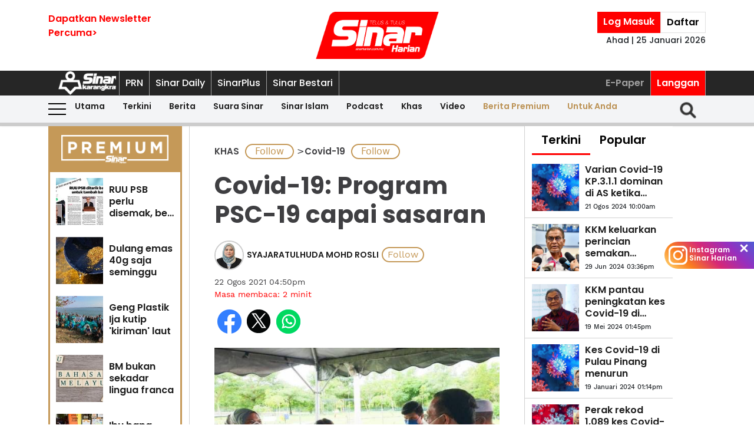

--- FILE ---
content_type: text/html; charset=UTF-8
request_url: https://www.sinarharian.com.my/article/157026/KHAS/Covid-19/Covid-19-Program-PSC-19-capai-sasaran-1.157026
body_size: 118471
content:
<!DOCTYPE html><html itemscope itemtype="https://schema.org/NewsArticle" lang="ms" xml:lang="ms"><head><title> Covid-19: Program PSC-19 capai sasaran - Sinar Harian </title><link rel="icon" type="image/png" href="/theme_sinarharian/images/favicon.png"/><meta charset="utf-8"><meta http-equiv="X-UA-Compatible" content="IE=edge"><meta name="ROBOTS" content="index,follow"><meta name="language" content="ms"><meta name="copyright" content=""><meta name="format-detection" content="telephone=no"><meta name="viewport" content="width=device-width, initial-scale=1, maximum-scale=1"><meta name="robots" content="max-image-preview:large"><meta name="description" content="BUKIT MERTAJAM - Usaha kerajaan negeri Pulau Pinang dalam memerangi penularan wabak Covid-19 menerusi Program Penang Saring Covid-19 (PSC-19) mencapai..." /><meta name="keywords" content="program PSC-19,daftar vaksin,capai sasaran" /><meta name="Idkeywords" content="473937" /><meta name="pageType" content="article" /><meta name="articleSection" content="KHAS" /><meta name="url" content="https://www.sinarharian.com.my/article/157026/khas/covid-19/covid-19-program-psc-19-capai-sasaran" /><meta name="datePublished" content="2021-08-22T16:50:00+08:00" /><meta name="dateModified" content="2021-08-22T17:14:13+08:00" /><meta name="author" content="SYAJARATULHUDA MOHD ROSLI" /><meta name="inLanguage" content="ms_MY" /><meta name="apple-itunes-app" content="app-id=1009220347, app-argument=https://apps.apple.com/us/app/sinar-harian-berita-terkini/id1009220347"><meta property="fb:app_id" content="1145882158932348" /><meta property="fb:pages" content="87363369882" /><meta property="og:url" content="https://www.sinarharian.com.my/article/157026/khas/covid-19/covid-19-program-psc-19-capai-sasaran" /><meta property="og:title" content="Covid-19: Program PSC-19 capai sasaran" /><meta property="og:description" content="BUKIT MERTAJAM - Usaha kerajaan negeri Pulau Pinang dalam memerangi penularan wabak Covid-19 menerusi Program Penang Saring Covid-19 (PSC-19) mencapai..." /><meta property="og:type" content="article" /><meta property="og:locale" content="ms_MY" /><meta property="og:site_name" content="Sinar Harian" /><meta property="article:published_time" content="2021-08-22 16:50:00" /><meta property="article:author" content="SYAJARATULHUDA MOHD ROSLI" /><meta property="article:tag" content="program PSC-19" /><meta property="article:tag" content="daftar vaksin" /><meta property="article:tag" content="capai sasaran" /><meta property="article:section" content="KHAS" /><meta name="twitter:card" content="summary_large_image" /><meta name="twitter:title" content="Covid-19: Program PSC-19 capai sasaran" /><meta name="twitter:site" content="@sinaronline" /><meta name="twitter:description" content="BUKIT MERTAJAM - Usaha kerajaan negeri Pulau Pinang dalam memerangi penularan wabak Covid-19 menerusi Program Penang Saring Covid-19 (PSC-19) mencapai..." /><meta property="og:image" content="https://www.sinarharian.com.my/uploads/images/2021/08/22/1176823.jpeg" /><meta name="twitter:image" content="https://www.sinarharian.com.my/uploads/images/2021/08/22/1176823.jpeg" /><meta name="thumbnailUrl" content="https://www.sinarharian.com.my/uploads/images/2021/08/22/1176823.jpeg" /><meta property="og:image:width" content="1000" /><meta property="og:image:height" content="670" /><meta itemprop="identifier" content="157026" /><meta itemprop="headline" content="Covid-19: Program PSC-19 capai sasaran" /><meta itemprop="datePublished" content="2021-08-22T16:50:00+08:00" /><meta itemprop="dateModified" content="2021-08-22T17:14:13+08:00" /><meta itemprop="url" content="https://www.sinarharian.com.my/article/157026/khas/covid-19/covid-19-program-psc-19-capai-sasaran" /><meta name="meta_language" content="my" /><meta itemprop="inLanguage" content="ms_MY" /><meta itemprop="author" content="SYAJARATULHUDA MOHD ROSLI" /><meta itemprop="image" content="https://www.sinarharian.com.my/uploads/images/2021/08/22/1176823.jpeg" /><meta itemprop="publisher" content="Sinar Harian" /><link rel="amphtml" href="https://www.sinarharian.com.my/ampArticle/157026"><link href="https://www.sinarharian.com.my/article/157026/khas/covid-19/covid-19-program-psc-19-capai-sasaran" rel="canonical" ><script type="application/ld+json">{ "@context": "https://schema.org", "@type": "NewsArticle", "dateCreated": "2021-08-22T16:50:00+08:00", "datePublished": "2021-08-22T16:50:00+08:00", "dateModified": "2021-08-22T17:14:13+08:00", "url": "https://www.sinarharian.com.my/article/157026/khas/covid-19/covid-19-program-psc-19-capai-sasaran", "headline": "Covid-19: Program PSC-19 capai sasaran | Sinar Harian", "description": "BUKIT MERTAJAM - Usaha kerajaan negeri Pulau Pinang dalam memerangi penularan wabak Covid-19 menerusi Program Penang Saring Covid-19 (PSC-19) mencapai...", "keywords": "program PSC-19,daftar vaksin,capai sasaran", "inLanguage": "ms_MY", "isAccessibleForFree": true, "mainEntityOfPage":{ "@type": "WebPage", "@id": "https://www.sinarharian.com.my/article/157026/khas/covid-19/covid-19-program-psc-19-capai-sasaran" }, "thumbnailUrl": "https://www.sinarharian.com.my/uploads/images/2021/08/22/1176823.jpeg", "image": { "@type": "ImageObject", "url": "https://www.sinarharian.com.my/uploads/images/2021/08/22/1176823.jpeg", "width": "1000", "height": "670" }, "articleBody": "BUKIT MERTAJAM - Usaha kerajaan negeri Pulau Pinang dalam memerangi penularan wabak Covid-19 menerusi Program Penang Saring Covid-19 (PSC-19) mencapai sasaran apabila mencatatkan 46,021 pendaftaran. Exco Perumahan, Kerajaan Tempatan dan Perancangan Bandar dan Desa, Jagdeep Singh Deo berkata, jumlah pendaftaran itu dilihat melepasi sasaran yang diletakkan sebelum ini iaitu 40,000 peserta. Menurutnya, jumlah itu dicatatkan pada hari terakhir PSC-19 diadakan di 43 lokasi di seluruh negeri ini. &amp;quot;Hari ini adalah hari terakhir PSC-19 yang berakhir di lokasi ke 43 iaitu di Taman Camellia, Seberang Perai. Setakat semalam, sebanyak 37,959 telah disaring dan 1,047 dicatatkan pada hari ini. &amp;quot;Program ini merupakan inisiatif kerajaan negeri yang telah diluluskan oleh Mesyuarat Majlis Mesyuarat Kerajaan (MMK) pada 2 Jun lalu bagi memperkasa langkah kesihatan awam di negeri ini dalam menangani penularan pandemik Covid-19,&amp;quot; katanya pada sidang akhbar pada Ahad. Sebelum itu, Jagdeep yang juga Ahli Dewan Undangan Negeri (ADUN) Datuk Keramat meninjau PSC-19 di Dewan Orang Ramai Taman Camellia, Bandar Perda di sini. Beliau juga berharap kerajaan Pusat dapat membekalkan lebih vaksin supaya kerajaan negeri dapat menyelesaikan pemberian vaksin kepada rakyat. &amp;quot;Terima kasih kepada rakyat Pulau Pinang yang tampil dan mendaftar untuk suntikan vaksin, yang mana kita hampir mencapai 100 peratus pemberian sekurang-kurangnya satu dos. &amp;quot;Kita juga akan terus tegas dalam penguatkuasaan bagi memastikan semua pihak mematuhi prosedur operasi standard (SOP),&amp;quot; katanya. Pada 5 Julai lalu, PSC-19 yang dilancarkan Ketua Menteri Pulau Pinang, Chow Kon Yeow di Stadium Bandaraya Pulau Pinang bertujuan bagi mengenalpasti dan mengasingkan individu pembawa Covid-19 seterusnya mengawal perebakan virus tersebut. Objektif itu juga sejajar dengan hasrat kerajaan negeri untuk menurunkan jumlah kes Covid-19 dengan memutuskan rantaian jangkitan dalam kalangan komuniti. Program tersebut melibatkan keseluruhan 40 Dewan Undangan Negeri (DUN) yang dibiayai sepenuhnya kerajaan negeri Pulau Pinang dengan kos RM3 juta.", "articleSection": "KHAS", "author": { "@type": "Person", "url": "https://www.sinarharian.com.my/author/369/syajaratulhuda-mohd-rosli", "name": "SYAJARATULHUDA MOHD ROSLI" }, "publisher": { "@type": "Organization", "name": "Sinar Harian", "url": "/", "sameAs": ["https://www.facebook.com/sinarharian", "https://www.youtube.com/channel/UCmP1aTuhF-SwMKuFqV4hqTg", "https://twitter.com/sinaronline", "https://www.instagram.com/sinarharian"], "logo": { "@type": "ImageObject", "url": "/theme_sinarharian/images/sinarharian.png", "width": "1024", "height": "1024" } }, "copyrightHolder": { "@type": "Organization", "name": "Sinar Harian", "url": "https://www.sinarharian.com.my/" } }</script><link rel="dns-prefetch" href="https://www.google-analytics.com" /><script src="/theme_sinarharian/js/jquery.js"></script><script>window.marfeel = window.marfeel || { cmd: [] };</script><script>window._izq = window._izq || []; window._izq.push(["init"]);</script><script async="true" src="https://cdn.izooto.com/scripts/3a395377236324adc08e8c26b2512a2cafb82be2.js"></script><script src="https://api.vodus.com/mediapartners/bannervodus-sinar.js"></script><script src="https://jsc.mgid.com/site/749340.js" async></script><script> window.dataLayer = window.dataLayer || []; dataLayer.push({ 'event':'page browse', 'page_url':'https://www.sinarharian.com.my/article/157026/KHAS/Covid-19/Covid-19-Program-PSC-19-capai-sasaran-1.157026', 'source':'Desktop' }); dataLayer.push({ 'event':'page_view', 'article_web_cid':'157026', 'article_web_nid':'473937', 'article_web_title':"Covid-19: Program PSC-19 capai sasaran", 'article_web_section':'KHAS', 'article_web_subsection':'Covid-19', 'article_web_format' : 'article', 'article_web_type':'free', 'article_web_author':'SYAJARATULHUDA MOHD ROSLI', 'article_web_publish_date':'2021-08-22', 'article_web_publish_time':'04:50pm', 'article_web_tag':'program PSC-19|daftar vaksin|capai sasaran', 'page_url': 'https://www.sinarharian.com.my/article/157026/KHAS/Covid-19/Covid-19-Program-PSC-19-capai-sasaran-1.157026' }); </script><link rel="preload" href="/theme_sinarharian/css/fonts/Poppins-Bold.woff2" as="font" type="font/woff2" crossorigin><link rel="preload" href="/theme_sinarharian/css/fonts/Poppins-Medium.woff2" as="font" type="font/woff2" crossorigin><link rel="preload" href="/theme_sinarharian/css/fonts/Poppins-Regular.woff2" as="font" type="font/woff2" crossorigin><link rel="preload" href="/theme_sinarharian/css/fonts/Poppins-SemiBold.woff2" as="font" type="font/woff2" crossorigin><link rel="preload" href="/theme_sinarharian/css/fonts/WorkSans-Bold.woff2" as="font" type="font/woff2" crossorigin><link rel="preload" href="/theme_sinarharian/css/fonts/WorkSans-Regular.woff2" as="font" type="font/woff2" crossorigin><link rel="preload" href="/theme_sinarharian/css/fonts/WorkSans-SemiBold.woff2" as="font" type="font/woff2" crossorigin><link rel="preload" href="/theme_sinarharian/css/fonts/WorkSans-Medium.woff2" as="font" type="font/woff2" crossorigin><link rel="stylesheet" type="text/css" href="/theme_sinarharian/css/general-styles.min.css?v=0.63" crossorigin><link rel="stylesheet" type="text/css" href="/theme_sinarharian/css/sm-core-css.min.css" /><link rel="stylesheet" type="text/css" href="/theme_sinarharian/css/sm-white.min.css" /><link rel="stylesheet" type="text/css" href="/theme_sinarharian/css/grid-gallery.min.css" /><link rel="preload" href="/theme_sinarharian/css/bootstrap.min.css" as="style" onload="this.onload=null;this.rel='stylesheet'"><noscript><link rel="stylesheet" href="/theme_sinarharian/css/bootstrap.min.css"></noscript><link rel="stylesheet" type="text/css" href="/theme_sinarharian/css/premium-styles.min.css?v=0.63" /><link rel="stylesheet" type="text/css" href="/css/owl.carousel.min.css" /><link rel="dns-prefetch" href="https://www.googletagmanager.com" /><script>(function(w,d,s,l,i){w[l]=w[l]||[];w[l].push({'gtm.start':
new Date().getTime(),event:'gtm.js'});var f=d.getElementsByTagName(s)[0],
j=d.createElement(s),dl=l!='dataLayer'?'&l='+l:'';j.async=true;j.src=
'https://www.googletagmanager.com/gtm.js?id='+i+dl;f.parentNode.insertBefore(j,f);
})(window,document,'script','dataLayer','GTM-4Z4C');</script></head><body class=" ArticlePage" id=""><noscript><iframe src="https://www.googletagmanager.com/ns.html?id=GTM-4Z4C"
height="0" width="0" style="display:none;visibility:hidden"></iframe></noscript><input type="hidden" id="APP_URL" value="https://www.sinarharian.com.my/" /><style>.header_section{background:#fff;box-shadow:0 5px 3px #0000001a}.navbar-brand{text-align:center;margin-right:0}.navbar-toggler{padding:.75rem}.burger-menu:before{top:40px}.burger-menu.menu-opened:after{top:29px}#cssmenu .siteButtons a:nth-child(6),#cssmenu .siteButtons a:nth-child(7){line-height:17px}.sm-white ul li:first-child{padding-top:0}.sm-white li a{border-radius:0!important;margin:0;padding:0 15px}.sm-white ul li a{font-family:unset;width:49%;display:inline-block}.sm-white li li{border-bottom:1px solid #a1a1a1}#cssmenu .siteButtons a:nth-child(2),#cssmenu .siteButtons a:nth-child(7){line-height:34px}.menuButtons .col-2,.menuButtons .col-3,.menuButtons .col-4,.menuButtons .col-6,.menuButtons .col-7{display:inline-block}.menuButtons .col-6{width:50%}.menuButtons .col-7{width:55.33333333%}.menuButtons .col-6.logo{text-align:center}.btn-group{display:block}#iz-news-hub-sidebar-text{margin-left:15px;font-size:15px}#iz-news-hub-sticky-sidebar.iz-news-hub-sidebar-container{padding:2px}li.right-dbox{display:none}.menuButtons .burger-menu:before{top:40px;height:2px}.menuButtons .burger-menu:after{height:12px}.menuButtons .burger-menu.menu-opened:before{top:30px}.menuButtons .burger-menu.menu-opened:after{top:30px;height:2px}button.navbar-toggler .burger-menu:after{top:20px}.siteButtons .menu-langgan{display:contents}a.berita-premium,a.untuk-anda{color:#bb9153!important}.menu-langgan ul{padding:0;margin:0}.menu-langgan ul li{display:inline-block}.menu-langgan ul li:nth-child(2){background:red}.menu-langgan ul li:nth-child(2) a{color:#fff}.m-siteBtns ul{padding:0;margin:0;margin-top:6px}.m-siteBtns ul li{display:inline-block;text-align:center;vertical-align:middle;height:30px;border-right:1px solid #a1a1a1}.m-siteBtns ul li:not(:first-child){width:13.2%}.m-siteBtns ul li a{font-weight:400!important;word-wrap:break-word}.m-siteBtns ul li:nth-child(2),.d-siteBtns ul li:nth-child(2){color:#fff}.m-siteBtns ul li:nth-child(3),.m-siteBtns ul li:nth-child(4),.m-siteBtns ul li:nth-child(5){display:none}.m-siteBtns ul li:not(:first-child){width:18%}#cssmenu .siteButtons a{color:#fff}#main-menu li a{padding-left:30px;padding-right:30px;}#main-menu li a:hover{margin:0}
@media (min-width: 576px){}
@media (min-width: 728px){.burger-menu:before{top:22px}.sm-white ul li a{display:block;padding-top:5px;padding-bottom:5px}.mainMenu .collapse.show{top:26px}.btn-group{display:inline-flex}.btn-group a{padding:0 5px}}
@media (min-width: 992px){#main-nav .menuButtons{width:unset}.menuButtons .col-2,.menuButtons .col-3,.menuButtons .col-4,.menuButtons .col-6,.menuButtons .col-7{display:unset;}#main-menu li a{padding-top:5px; padding-bottom:5px;padding-left:6px;padding-right:6px}
.menu-langgan a.sectionSubmenu {padding: 9px 10px;color: #a1a1a1;border:0;border-right: 1px solid #a1a1a1;}
nav#cssmenu {display: flex;flex-direction: row;}
.menu-langgan {margin: 0 0 0 auto;}
.d-siteBtns ul {padding:0;margin:0;}
.d-siteBtns ul li{display:inline-block;border-right:1px solid #a1a1a1;}
.d-siteBtns ul li a{font-size:12px;font-weight:normal;word-wrap:break-word;line-height:38px}
}
@media (min-width:1200px){#main-menu li a{padding-top:0;padding-bottom:0;padding-left:15px;padding-right:15px}#main-menu li li a{padding-top:5px;padding-bottom:5px;}#main-menu li li a:hover{padding-top:5px;padding-bottom:5px;}}
@media screen and (max-width: 1200px){.sm{bottom:unset;right:unset}}</style><script>window.marfeel = window.marfeel || { cmd: [] };</script><div class="default-popup-login-message"><a href="/premium">Sila log masuk terlebih dahulu.</a></div><div class="displayPopupSubscribe" id="displayPopupSubscribe"></div><div class="header_section "><div class="header_top"><div class="container "><div class="row"><div class="col-3"><a title="Sign up for Newsletter" class="hidden-xs newletterSignup popupSubscribe">Dapatkan Newsletter<br>Percuma></a></div><div class="col-6 logo"><a href="/" title="Sinar Harian"><img src="/theme_sinarharian/images/main-logo.svg" width="209" height="80" alt="Sinar Harian" /></a></div><div class="col-3 right-box relative"><div class="btn-group"><a href="/premium" class="sign-in" title="Sign In">Log Masuk</a><a href="/premium-signup" class="sign-up" title="Sign Up">Daftar</a></div><div class="timespanHeader">Ahad | 25 Januari 2026</div><input type="hidden" name="timezone" value="Asia/Kuala_Lumpur"><input type="hidden" name="datetime" value="25 Jan 2026 11:14:39"></div></div></div></div><div class="siteMenu relative"><div class="container relative"><nav id='cssmenu'><div class="siteButtons hidden-xs d-siteBtns"><ul><li><a href="/" title="Sinar Harian" class="logoSK"><img src="/theme_sinarharian/images/img-logo-sk-1.svg" width="110" height="42" alt="Sinar Harian" /></a></li><li><a href="https://pru.sinarharian.com.my" class="subsite_nav sectionSubmenu " target="_blank" rel="external" >PRN</a></li><li><a href="https://www.sinardaily.my" class="subsite_nav sectionSubmenu " target="_blank" rel="external" >Sinar Daily</a></li><li><a href="https://sinarplus.sinarharian.com.my" class="subsite_nav sectionSubmenu " target="_blank" rel="external" >SinarPlus</a></li><li><a href="https://sinarbestari.sinarharian.com.my" class="subsite_nav sectionSubmenu " target="_blank" rel="external" >Sinar Bestari</a></li></ul></div><div class="menu-langgan"><ul><li><a href="https://www.sinarharian.com.my/e-paper" class="right_nav sectionSubmenu " > E-Paper </a></li><li><a href="https://www.sinarharian.com.my/product-page" class="right_nav sectionSubmenu " > Langgan </a></li></ul></div></nav></div></div><div class="mainMenu "><div class="container relative"><nav id="main-nav" class="navbar navbar-expand-lg"><div class="burger-menu hidden-xs"></div><div class="menuButtons"><div class="col-3 menu"><button class="navbar-toggler" type="button" data-toggle="collapse" data-target="#navbarContent" aria-controls="navbarContent" aria-expanded="false" aria-label="Toggle navigation"><span class="burger-menu"></span></button></div><div class="col-6 logo"><div class="logoT"><a href="/" title="Sinar Harian"><img src="/theme_sinarharian/images/img-logo-160.svg" width="160" height="46" alt="Sinar Harian" /></a></div></div><div class="col-3 tLogin"></div><div class="timespanDHeader">Ahad | 25 Januari 2026</div><div class="collapse navbar-collapse" id="navbarContent"><ul id="main-menu" class="sm sm-white"><li><a href="https://www.sinarharian.com.my/home" class='site_nav utama'>Utama</a></li><li><a href="https://www.sinarharian.com.my/terkini" class='site_nav terkini'>Terkini</a></li><li><a href="https://www.sinarharian.com.my/berita" class='site_nav berita'>Berita</a><ul><li><a href='https://www.sinarharian.com.my/nasional' class="site_nav_sub">Nasional</a><a href='https://www.sinarharian.com.my/politik' class="site_nav_sub">Politik</a><a href='https://www.sinarharian.com.my/global' class="site_nav_sub">Global</a><a href='https://www.sinarharian.com.my/edisi' class="site_nav_sub">Edisi</a><a href='https://www.sinarharian.com.my/semasa' class="site_nav_sub">Semasa</a><a href='https://www.sinarharian.com.my/sukan' class="site_nav_sub">Sukan</a><a href='https://www.sinarharian.com.my/bisnes' class="site_nav_sub">Bisnes</a><a href='https://www.sinarharian.com.my/pendapat' class="site_nav_sub">Pendapat</a><a href='https://www.sinarharian.com.my/wawancara' class="site_nav_sub">Wawancara</a><a href='https://www.sinarharian.com.my/hiburan' class="site_nav_sub">Hiburan</a><a href='https://www.sinarharian.com.my/cetusan' class="site_nav_sub">Cetusan</a><a href='https://www.sinarharian.com.my/laporan-khas' class="site_nav_sub">Laporan Khas</a><a href='https://www.sinarharian.com.my/teknologi' class="site_nav_sub">Teknologi</a><a href='https://www.sinarharian.com.my/' class="site_nav_sub">Isu</a></li></ul></li><li><a href="https://www.sinarharian.com.my/suara-sinar" class='site_nav suara-sinar'>Suara Sinar</a><ul><li><a href='https://www.sinarharian.com.my/lidah-pengarang' class="site_nav_sub">Lidah Pengarang</a><a href='https://www.sinarharian.com.my/analisis-sinar' class="site_nav_sub">Analisis Sinar</a><a href='https://www.sinarharian.com.my/pojok' class="site_nav_sub">Pojok</a><a href='https://www.sinarharian.com.my/komentar-editor' class="site_nav_sub">Komentar Editor</a><a href='https://www.sinarharian.com.my/awang-paku-serpih' class="site_nav_sub">Awang Paku Serpih</a></li></ul></li><li><a href="https://www.sinarharian.com.my/sinar-islam-plus" class='site_nav sinar-islam'>Sinar Islam</a><ul><li><a href='https://www.sinarharian.com.my/islam-sejagat' class="site_nav_sub">Islam Sejagat</a><a href='https://www.sinarharian.com.my/hukum' class="site_nav_sub">Hukum</a><a href='https://www.sinarharian.com.my/edisi-halal' class="site_nav_sub">Edisi Halal</a><a href='https://www.sinarharian.com.my/sinar-haramain' class="site_nav_sub">Sinar Haramain</a></li></ul></li><li><a href="https://www.sinarharian.com.my/podcast" class='site_nav podcast'>Podcast</a></li><li><a href="https://www.sinarharian.com.my/khas" class='site_nav khas'>Khas</a><ul><li><a href='https://www.sinarharian.com.my/belanjawan' class="site_nav_sub">Belanjawan</a><a href='https://www.sinarharian.com.my/rasuah-busters' class="site_nav_sub">Rasuah Busters</a><a href='https://www.sinarharian.com.my/quranhour' class="site_nav_sub">#QuranHour</a><a href='https://www.sinarharian.com.my/surat-kepada-pm' class="site_nav_sub">Dear PMX</a></li></ul></li><li><a href="https://www.sinarharian.com.my/video" class='site_nav video'>Video</a><ul><li><a href='https://www.sinarharian.com.my/berita-semasa-video' class="site_nav_sub">Berita Semasa</a><a href='https://www.sinarharian.com.my/kopek-isu-video' class="site_nav_sub">Kopek Isu</a><a href='https://www.sinarharian.com.my/skuad-sinar-siasat' class="site_nav_sub">Skuad Sinar Siasat</a><a href='https://www.sinarharian.com.my/tiktok' class="site_nav_sub">TikTok</a><a href='https://www.sinarharian.com.my/video-shorts' class="site_nav_sub">Video Shorts</a><a href='https://www.sinarharian.com.my/wacana-video' class="site_nav_sub">Wacana</a><a href='https://www.sinarharian.com.my/wawancara-video' class="site_nav_sub">Wawancara</a><a href='https://www.sinarharian.com.my/socmed-flash' class="site_nav_sub">SocMed Flash</a><a href='https://www.sinarharian.com.my/fail-302' class="site_nav_sub">Fail 302</a><a href='https://www.sinarharian.com.my/ikhtibar-tirai-besi' class="site_nav_sub">Iktibar Tirai Besi</a><a href='https://www.sinarharian.com.my/interviu' class="site_nav_sub">Interviu</a><a href='https://www.sinarharian.com.my/sinar-live-video' class="site_nav_sub">Sinar Live</a><a href='https://www.sinarharian.com.my/meja-bulat' class="site_nav_sub">Meja Bulat</a></li></ul></li><li><a href="https://www.sinarharian.com.my/berita-premium" class='site_nav berita-premium'>Berita Premium</a></li><li><a href="https://www.sinarharian.com.my/untuk-anda" class='site_nav untuk-anda'>Untuk Anda</a></li><div class="col-12 right-dbox"><div class="btn-group"><button><a href="/premium" title="Sign In" class="sign-in">Log Masuk</a></button><button><a href="/premium-signup" title="Sign Up" class="sign-up">Daftar</a></button></div></div></ul></div></div><div class="searchInMenu"><form class="holder-search" method="GET" action="/carian" id="headerSearchForm"><input class="form-field" type="text" name="query" autocomplete="off" id="query" aria-label="Carian"><div class="icon-search1" onclick="InitShowSearch();"><img src="/theme_sinarharian/images/img-search-icon.svg" width="36" height="36" alt="Search" /></div><button class="btn-submit" type="button">Carian</button></form></div></nav></div></div></div><div class="progress-div"><div class="progress-container"><div class="progress-bar" id="myBar"></div></div></div><div class="mainSubMenu"><div class="container relative"><div class="sub-menu-outer"><div class="inner" ><a href="https://www.sinarharian.com.my/home" class="sectionSubmenu " > Utama </a></div><div class="inner" ><a href="https://www.sinarharian.com.my/terkini" class="sectionSubmenu " > Terkini </a></div><div class="inner" ><a href="https://www.sinarharian.com.my/berita" class="sectionSubmenu " > Berita </a><a class="sub-menu-items" href='https://www.sinarharian.com.my/nasional'>Nasional</a><a class="sub-menu-items" href='https://www.sinarharian.com.my/politik'>Politik</a><a class="sub-menu-items" href='https://www.sinarharian.com.my/global'>Global</a><a class="sub-menu-items" href='https://www.sinarharian.com.my/edisi'>Edisi</a><a class="sub-menu-items" href='https://www.sinarharian.com.my/semasa'>Semasa</a><a class="sub-menu-items" href='https://www.sinarharian.com.my/sukan'>Sukan</a><a class="sub-menu-items" href='https://www.sinarharian.com.my/bisnes'>Bisnes</a><a class="sub-menu-items" href='https://www.sinarharian.com.my/pendapat'>Pendapat</a><a class="sub-menu-items" href='https://www.sinarharian.com.my/wawancara'>Wawancara</a><a class="sub-menu-items" href='https://www.sinarharian.com.my/hiburan'>Hiburan</a><a class="sub-menu-items" href='https://www.sinarharian.com.my/cetusan'>Cetusan</a><a class="sub-menu-items" href='https://www.sinarharian.com.my/laporan-khas'>Laporan Khas</a><a class="sub-menu-items" href='https://www.sinarharian.com.my/teknologi'>Teknologi</a><a class="sub-menu-items" href='https://www.sinarharian.com.my/'>Isu</a></div><div class="inner" ><a href="https://www.sinarharian.com.my/suara-sinar" class="sectionSubmenu " > Suara Sinar </a><a class="sub-menu-items" href='https://www.sinarharian.com.my/lidah-pengarang'>Lidah Pengarang</a><a class="sub-menu-items" href='https://www.sinarharian.com.my/analisis-sinar'>Analisis Sinar</a><a class="sub-menu-items" href='https://www.sinarharian.com.my/pojok'>Pojok</a><a class="sub-menu-items" href='https://www.sinarharian.com.my/komentar-editor'>Komentar Editor</a><a class="sub-menu-items" href='https://www.sinarharian.com.my/awang-paku-serpih'>Awang Paku Serpih</a></div><div class="inner" ><a href="https://www.sinarharian.com.my/sinar-islam-plus" class="sectionSubmenu " > Sinar Islam </a><a class="sub-menu-items" href='https://www.sinarharian.com.my/islam-sejagat'>Islam Sejagat</a><a class="sub-menu-items" href='https://www.sinarharian.com.my/hukum'>Hukum</a><a class="sub-menu-items" href='https://www.sinarharian.com.my/edisi-halal'>Edisi Halal</a><a class="sub-menu-items" href='https://www.sinarharian.com.my/sinar-haramain'>Sinar Haramain</a></div><div class="inner" ><a href="https://www.sinarharian.com.my/podcast" class="sectionSubmenu " > Podcast </a></div><div class="inner" ><a href="https://www.sinarharian.com.my/khas" class="sectionSubmenu " > Khas </a><a class="sub-menu-items" href='https://www.sinarharian.com.my/belanjawan'>Belanjawan</a><a class="sub-menu-items" href='https://www.sinarharian.com.my/rasuah-busters'>Rasuah Busters</a><a class="sub-menu-items" href='https://www.sinarharian.com.my/quranhour'>#QuranHour</a><a class="sub-menu-items" href='https://www.sinarharian.com.my/surat-kepada-pm'>Dear PMX</a></div><div class="inner" ><a href="https://www.sinarharian.com.my/video" class="sectionSubmenu " > Video </a><a class="sub-menu-items" href='https://www.sinarharian.com.my/berita-semasa-video'>Berita Semasa</a><a class="sub-menu-items" href='https://www.sinarharian.com.my/kopek-isu-video'>Kopek Isu</a><a class="sub-menu-items" href='https://www.sinarharian.com.my/skuad-sinar-siasat'>Skuad Sinar Siasat</a><a class="sub-menu-items" href='https://www.sinarharian.com.my/tiktok'>TikTok</a><a class="sub-menu-items" href='https://www.sinarharian.com.my/video-shorts'>Video Shorts</a><a class="sub-menu-items" href='https://www.sinarharian.com.my/wacana-video'>Wacana</a><a class="sub-menu-items" href='https://www.sinarharian.com.my/wawancara-video'>Wawancara</a><a class="sub-menu-items" href='https://www.sinarharian.com.my/socmed-flash'>SocMed Flash</a><a class="sub-menu-items" href='https://www.sinarharian.com.my/fail-302'>Fail 302</a><a class="sub-menu-items" href='https://www.sinarharian.com.my/ikhtibar-tirai-besi'>Iktibar Tirai Besi</a><a class="sub-menu-items" href='https://www.sinarharian.com.my/interviu'>Interviu</a><a class="sub-menu-items" href='https://www.sinarharian.com.my/sinar-live-video'>Sinar Live</a><a class="sub-menu-items" href='https://www.sinarharian.com.my/meja-bulat'>Meja Bulat</a></div><div class="inner" ><a href="https://www.sinarharian.com.my/berita-premium" class="sectionSubmenu " > Berita Premium </a></div><div class="inner" ><a href="https://www.sinarharian.com.my/untuk-anda" class="sectionSubmenu " > Untuk Anda </a></div></div></div></div><script>if($(".sub-menu-outer").length){let e=document.querySelector(".sub-menu-outer"),t=!1,s,o;e.addEventListener("mousedown",a=>{t=!0,e.classList.add("active"),s=a.pageX-e.offsetLeft,o=e.scrollLeft}),e.addEventListener("mouseleave",()=>{t=!1,e.classList.remove("active")}),e.addEventListener("mouseup",()=>{t=!1,e.classList.remove("active")}),e.addEventListener("mousemove",a=>{if(!t)return;a.preventDefault();let r=a.pageX-e.offsetLeft,l=(r-s)*1;e.scrollLeft=o-l,console.log(l)})}</script><style>.progress-div{position:relative;width:100%;margin-top:0px;background-color:#f1f1f1;}
.progress-div.stickyProgressDiv{position:fixed;top:0;margin-top:0;z-index:100001;}
.progress-container {width:100%;height:6px;background:#ccc;}
.progress-bar {height:6px;width:0%;;background:#ff0000}
@media screen and (max-width: 768px){
.progress-div{position:fixed;top:53px;margin-top:0;z-index:100001;}
.progress-div.stickyProgressDiv{top:53px;}}</style><script>window.onscroll = function() {myScrollBar()};
function myScrollBar(menuTopPlace) { var winScroll = document.body.scrollTop || document.documentElement.scrollTop; var height = document.documentElement.scrollHeight - document.documentElement.clientHeight; var scrolled = (winScroll / height) * 100; document.getElementById("myBar").style.width = scrolled + "%"; if (winScroll > 90) { $('.progress-div').addClass('stickyProgressDiv'); } else { $('.progress-div').removeClass('stickyProgressDiv'); }
}</script><main class=""><div hidden id="page_info" data-np_page_id="957" data-is_home_page="0" data-is_article_page="1" data-page_title="article"></div><script>var article_info = {"cms_article_id":157026,"old_cms_article__id":0,"np_article_id":473937,"article_name":"473909_473937","article_title":"Covid-19: Program PSC-19 capai sasaran","article_headline":"","article_subtitle":"","article_body":"<p>BUKIT MERTAJAM - Usaha kerajaan negeri Pulau Pinang dalam memerangi penularan wabak Covid-19 menerusi Program Penang Saring Covid-19 (PSC-19) mencapai sasaran apabila mencatatkan 46,021 pendaftaran.<\/p>\r\r<p>Exco Perumahan, Kerajaan Tempatan dan Perancangan Bandar dan Desa, Jagdeep Singh Deo berkata, jumlah pendaftaran itu dilihat melepasi sasaran yang diletakkan sebelum ini iaitu 40,000 peserta.<\/p>\r\r<p>Menurutnya, jumlah itu dicatatkan pada hari terakhir PSC-19 diadakan di 43 lokasi di seluruh negeri ini.<\/p>\r\r<p>&quot;Hari ini adalah hari terakhir PSC-19 yang berakhir di lokasi ke 43 iaitu di Taman Camellia, Seberang Perai. Setakat semalam, sebanyak 37,959 telah disaring dan 1,047 dicatatkan pada hari ini.<\/p>\r\r<p>&quot;Program ini merupakan inisiatif kerajaan negeri yang telah diluluskan oleh Mesyuarat Majlis Mesyuarat Kerajaan (MMK) pada 2 Jun lalu bagi memperkasa langkah kesihatan awam di negeri ini dalam menangani penularan pandemik Covid-19,&quot; katanya pada sidang akhbar pada Ahad.<\/p>\r\r<p>Sebelum itu, Jagdeep yang juga Ahli Dewan Undangan Negeri (ADUN) Datuk Keramat meninjau PSC-19 di Dewan Orang Ramai Taman Camellia, Bandar Perda di sini.<\/p>\r\r<p>Beliau juga berharap kerajaan Pusat dapat membekalkan lebih vaksin supaya kerajaan negeri dapat menyelesaikan pemberian vaksin kepada rakyat.<\/p>\r\r<p>&quot;Terima kasih kepada rakyat Pulau Pinang yang tampil dan mendaftar untuk suntikan vaksin, yang mana kita hampir mencapai 100 peratus pemberian sekurang-kurangnya satu dos.<\/p>\r\r<p>&quot;Kita juga akan terus tegas dalam penguatkuasaan bagi memastikan semua pihak mematuhi prosedur operasi standard (SOP),&quot; katanya.<\/p>\r\r<p>Pada 5 Julai lalu, PSC-19 yang dilancarkan Ketua Menteri Pulau Pinang, Chow Kon Yeow di Stadium Bandaraya Pulau Pinang bertujuan bagi mengenalpasti dan mengasingkan individu pembawa Covid-19 seterusnya mengawal perebakan virus tersebut.<\/p>\r\r<p>Objektif itu juga sejajar dengan hasrat kerajaan negeri untuk menurunkan jumlah kes Covid-19 dengan memutuskan rantaian jangkitan dalam kalangan komuniti.<\/p>\r\r<p>Program tersebut melibatkan keseluruhan 40 Dewan Undangan Negeri (DUN) yang dibiayai sepenuhnya kerajaan negeri Pulau Pinang dengan kos RM3 juta.<\/p>","article_custom_fields":"{\"\":[\"\"],\"seo_meta_keywords\":[\"kerajaan Pulau Pinang, bendung, Covid-19, program PSC-19, vaksin, capai sasaran, pendaftaran\"],\"seo_meta_description\":[\"BUKIT MERTAJAM - Usaha kerajaan negeri Pulau Pinang dalam memerangi penularan wabak Covid-19 menerusi Program Penang Saring Covid-19 (PSC-19) mencapai sasaran apabila mencatatkan 46,021 pendaftaran.\"],\"seo_meta_title\":[\"Covid-19: Program PSC-19 capai sasaran\"],\"sponsored_flag\":[\"\"],\"offer_flag\":[\"off\"],\"featured_article_flag\":[\"off\"],\"article_tags\":[\"program PSC-19\",\"daftar vaksin\",\"capai sasaran\"],\"sponsored\":[\"\"],\"exclusive\":[\"off\"],\"premium\":[\"off\"],\"title\":[\"\"],\"subtitle\":[\"\"],\"byline\":[\"\"],\"body\":[\"\"],\"page_number\":\"0\",\"initial_publication\":\"SH-Utara\",\"date_created\":\"2021-08-22 17:07:24\",\"date_modified\":\"2021-08-22 17:14:13\",\"last_modified_user\":\"Maznim Mohamad\",\"section_color\":\"\",\"target_page\":\"0\"}","cms_type":"live","author_id":369,"section_id":217,"seo_meta_keywords":"kerajaan Pulau Pinang, bendung, Covid-19, program PSC-19, vaksin, capai sasaran, pendaftaran","seo_meta_description":"BUKIT MERTAJAM - Usaha kerajaan negeri Pulau Pinang dalam memerangi penularan wabak Covid-19 menerusi Program Penang Saring Covid-19 (PSC-19) mencapai sasaran apabila mencatatkan 46,021 pendaftaran.","seo_meta_title":"Covid-19: Program PSC-19 capai sasaran","publish_time":"2021-08-22 16:50:00","related_articles_ids":"","article_tags":"program PSC-19,daftar vaksin,capai sasaran","sub_section_id":218,"visit_count":70,"sponsored_flag":0,"offer_flag":0,"featured_article_flag":0,"media_gallery_flag":0,"video_gallery_flag":0,"highlight_flag":0,"top_story_flag":0,"is_updated":0,"is_old_article":0,"old_article_id":0,"article_byline":"SYAJARATULHUDA MOHAMAD ROSLI","ts":"2023-10-10 17:16:04","last_edited":"2021-08-22 17:14:13","alt_publish_time":"2021-08-22 17:14:24","image_path":"{\\\"image_path\\\":\\\"uploads\\\\\/images\\\\\/2021\\\\\/08\\\\\/22\\\\\/1176823.jpeg\\\",\\\"cms_type\\\":\\\"live\\\",\\\"small_image\\\":\\\"\\\",\\\"is_updated\\\":\\\"0\\\",\\\"image_cropping\\\":\\\"{\\\\\\\"original_image\\\\\\\":{\\\\\\\"image_original_width\\\\\\\":600,\\\\\\\"image_original_height\\\\\\\":375,\\\\\\\"icd_image_type\\\\\\\":\\\\\\\"original_image\\\\\\\"}}\\\",\\\"is_copied\\\":\\\"0\\\",\\\"media_type\\\":\\\"0\\\",\\\"image_caption\\\":\\\"Jagdeep (kanan) meninjau PSC-19 di Dewan Orang Ramai Taman Camellia, Bandar Perda, pada Ahad.\\\",\\\"image_alt_text\\\":\\\"\\\",\\\"image_count\\\":1}","author_name":"SYAJARATULHUDA MOHD ROSLI","section_name":"KHAS","sub_section_name":"Covid-19","slide_show":0,"breaking_news":0,"visit_count_update_date":"2021-08-22 19:33:04","old_cms_article_id":null,"permalink":null,"fb_shared_flag":0,"homepage_article_flag":null,"article_shortlink":null,"page_number":0,"max_publish_time":null,"publication_id":0,"a_custom_data":null,"show_image_in_thumb":0,"sinar":null,"cropped_image":null};</script><div id="article_info" data-cms_article_id="157026" data-article_url="https://www.sinarharian.com.my/article/157026/khas/covid-19/covid-19-program-psc-19-capai-sasaran" data-article_title="Covid-19: Program PSC-19 capai sasaran"></div><div class="container "><div class="row"><div class="col-md-12 noPadding col-xs-12"></div></div></div><div class="container "><div class="row"><div class="col-md-3 col-xs-12"><div class="sinarharian-small-square-vertical-articles " data-widget-id="21590"><style> .sinarharian-small-square-vertical-articles{padding-bottom:3px;background:#c59958}.sinarharian-small-square-vertical-articles .widget-title{font-size:25px;text-align:center;padding:10px 0;border-top:1px solid #d0d0d0;border-bottom:1px solid #d0d0d0;margin-bottom:10px}.sinarharian-small-square-vertical-articles .bigTitle:hover,.sinarharian-small-square-vertical-articles .widget-title a:hover{color:red}.sinarharian-small-square-vertical-articles .flex{background:#fff;display:flex;padding:10px;margin:0 3px}.sinarharian-small-square-vertical-articles .layout-ratio{padding-bottom:100%!important}.sinarharian-small-square-vertical-articles .columnImg{width:80px}.sinarharian-small-square-vertical-articles .vid-icon,.sinarharian-small-square-vertical-articles .vid-icon svg{height:30px;width:30px}.sinarharian-small-square-vertical-articles .columnInfo{width:calc(100% - 80px);padding-left:10px;padding-top:10px}.sinarharian-small-square-vertical-articles .bigTitle{font-size:16px;line-height:1.3}.sinarharian-small-square-vertical-articles .bigTitle p{display:-webkit-box;-webkit-line-clamp:3;-webkit-box-orient:vertical;overflow:hidden}.sinarharian-small-square-vertical-articles .logo-premium{text-align:center;padding:15px}.sinarharian-small-square-vertical-articles .widget-more{flex:auto}.sinarharian-small-square-vertical-articles a.widget-link-more{text-align:right;font-weight:400;font-size:11pt;font-family:WorkR;color:red}@media screen and (max-width:990px){.sinarharian-small-square-vertical-articles .widget-title{font-size:20px;padding:10px 0;border-bottom:1px solid #d0d0d0;border-top:1px solid #d0d0d0;margin-bottom:25px}}@media screen and (max-width:768px){.sinarharian-small-square-vertical-articles .bigTitle{font-size:16px}} </style><div class="logo-premium"><img src="/theme_sinarharian/images/premiumlogo.png" alt="Sinar Premium" width="182" height="48"></div><div class="flex"><div class="columnImg"><a href="https://www.sinarharian.com.my/article/765408/berita/nasional/ruu-psb-perlu-disemak-beri-keutamaan-penyelenggaraan-bangunan-ndash-pakar" title="RUU PSB perlu disemak, beri keutamaan penyelenggaraan bangunan – Pakar"><div class="relative layout-ratio"><img fetchpriority="high" class="owl-lazy" src="https://www.sinarharian.com.my/uploads/images/2026/01/25/thumbs/200x200/3412061.webp" alt="Laporan Sinar Harian sebelum ini mengenai RUU PSB 2025 ditarik balik untuk penambahbaikan bagi memastikan isu berkaitan kawasan bandar termasuk miskin bandar dapat diatasi dengan lebih tuntas dan adil. Gambar kecil: Dr Nikmatul Adha" onerror="this.src='https://www.sinarharian.com.my/uploads/images/2026/01/25/3412061.webp'"></div><div class="imgCaption">Laporan Sinar Harian sebelum ini mengenai RUU PSB 2025 ditarik balik untuk penambahbaikan bagi memastikan isu berkaitan kawasan bandar termasuk miskin bandar dapat diatasi dengan lebih tuntas dan adil. Gambar kecil: Dr Nikmatul Adha</div></a></div><div class="columnInfo"><a href="https://www.sinarharian.com.my/article/765408/berita/nasional/ruu-psb-perlu-disemak-beri-keutamaan-penyelenggaraan-bangunan-ndash-pakar" class="bigTitle" title="RUU PSB perlu disemak, beri keutamaan penyelenggaraan bangunan – Pakar"><p>RUU PSB perlu disemak, beri keutamaan penyelenggaraan bangunan – Pakar</p></a></div></div><div class="flex"><div class="columnImg"><a href="https://www.sinarharian.com.my/article/765411/edisi/kelantan/dulang-emas-40g-saja-seminggu" title="Dulang emas 40g saja seminggu"><div class="relative layout-ratio"><img fetchpriority="high" class="owl-lazy" src="https://www.sinarharian.com.my/uploads/images/2026/01/25/thumbs/200x200/3412228.webp" alt="Seramai 332 rakyat Kelantan memohon lesen mendulang emas di negeri itu. " onerror="this.src='https://www.sinarharian.com.my/uploads/images/2026/01/25/3412228.webp'"></div><div class="imgCaption">Seramai 332 rakyat Kelantan memohon lesen mendulang emas di negeri itu. </div></a></div><div class="columnInfo"><a href="https://www.sinarharian.com.my/article/765411/edisi/kelantan/dulang-emas-40g-saja-seminggu" class="bigTitle" title="Dulang emas 40g saja seminggu"><p>Dulang emas 40g saja seminggu</p></a></div></div><div class="flex"><div class="columnImg"><a href="https://www.sinarharian.com.my/article/765412/edisi/terengganu/geng-plastik-ija-kutip-kiriman-laut" title="Geng Plastik Ija kutip 'kiriman' laut"><div class="relative layout-ratio"><img fetchpriority="high" class="owl-lazy" src="https://www.sinarharian.com.my/uploads/images/2026/01/25/thumbs/200x200/3412113.webp" alt="Sebanyak 160kg sampah berjaya dikutip di Pantai Tanjung, Kuala Terengganu oleh komuniti GPI bersama media pada Jumaat." onerror="this.src='https://www.sinarharian.com.my/uploads/images/2026/01/25/3412113.webp'"></div><div class="imgCaption">Sebanyak 160kg sampah berjaya dikutip di Pantai Tanjung, Kuala Terengganu oleh komuniti GPI bersama media pada Jumaat.</div></a></div><div class="columnInfo"><a href="https://www.sinarharian.com.my/article/765412/edisi/terengganu/geng-plastik-ija-kutip-kiriman-laut" class="bigTitle" title="Geng Plastik Ija kutip 'kiriman' laut"><p>Geng Plastik Ija kutip 'kiriman' laut</p></a></div></div><div class="flex"><div class="columnImg"><a href="https://www.sinarharian.com.my/article/765413/berita/cetusan/bm-bukan-sekadar-lingua-franca" title="BM bukan sekadar lingua franca"><div class="relative layout-ratio"><img fetchpriority="high" class="owl-lazy" src="https://www.sinarharian.com.my/uploads/images/2026/01/25/thumbs/200x200/3412070.webp" alt="Bahasa Melayu jika benar-benar difahami adalah “teras identiti kebangsaan, simbol kontrak sosial dan asas pembinaan negara bangsa." onerror="this.src='https://www.sinarharian.com.my/uploads/images/2026/01/25/3412070.webp'"></div><div class="imgCaption">Bahasa Melayu jika benar-benar difahami adalah “teras identiti kebangsaan, simbol kontrak sosial dan asas pembinaan negara bangsa.</div></a></div><div class="columnInfo"><a href="https://www.sinarharian.com.my/article/765413/berita/cetusan/bm-bukan-sekadar-lingua-franca" class="bigTitle" title="BM bukan sekadar lingua franca"><p>BM bukan sekadar lingua franca</p></a></div></div><div class="flex"><div class="columnImg"><a href="https://www.sinarharian.com.my/article/765415/berita/laporan-khas/ibu-bapa-cuba-nasib-walaupun-pendaftaran-kemas-sudah-ditutup" title="Ibu bapa cuba nasib walaupun pendaftaran Kemas sudah ditutup"><div class="relative layout-ratio"><img fetchpriority="high" class="owl-lazy" src="https://www.sinarharian.com.my/uploads/images/2026/01/25/thumbs/200x200/3412069.webp" alt="Siti Sarah Shammimie melihat murid-murid Tabika Kemas Taman Jujur memakai kasut untuk pulang." onerror="this.src='https://www.sinarharian.com.my/uploads/images/2026/01/25/3412069.webp'"></div><div class="imgCaption">Siti Sarah Shammimie melihat murid-murid Tabika Kemas Taman Jujur memakai kasut untuk pulang.</div></a></div><div class="columnInfo"><a href="https://www.sinarharian.com.my/article/765415/berita/laporan-khas/ibu-bapa-cuba-nasib-walaupun-pendaftaran-kemas-sudah-ditutup" class="bigTitle" title="Ibu bapa cuba nasib walaupun pendaftaran Kemas sudah ditutup"><p>Ibu bapa cuba nasib walaupun pendaftaran Kemas sudah ditutup</p></a></div></div><div class="flex"><div class="widget-more"><a class="widget-link-more" href="https://www.sinarharian.com.my/berita-premium">LAGI <img src="/theme_sinarharian/images/right.png" width="6" height="11" alt="Lagi"></a></div></div></div><div class="ajax_widget" data-ajax_widget="23539" ></div><div class="ajax_widget" data-ajax_widget="22320" ></div><div class="ajax_widget" data-ajax_widget="24930" ></div></div><div class="col-md-6 col-xs-12"><div class="sinarharian-article-details border-left-right" data-widget-id="19951"><style> .sinarharian-article-details .package-expiry-message{color:red; font-size: 16px; font-style:italic;} .sinarharian-article-details{position:relative;margin-top:15px;margin-bottom:30px;padding:15px 30px;color:#3f3f42} .sinarharian-article-details .more-content{display:block} .sinarharian-article-details .section{color:#3f3f42;font-size:15px;text-transform:capitalize;display:inline-block} .sinarharian-article-details h1{font-size:41px;font-family:'PoppinsB';margin:0;padding-top:20px;padding-bottom:20px} .sinarharian-article-details .subtitle{font-size:16px;font-weight:400;margin:0;color:#4a4a4a;padding-bottom:20px} .sinarharian-article-details .byline-date-readingtime{font-family:'WorkR';font-size:14px} .sinarharian-article-details img.author-img{border-radius:50%;border:2px solid #ccc;margin-right:5px} .sinarharian-article-details a.authorName{text-transform:uppercase} .sinarharian-article-details .author-follow-style{padding:0 8px;margin-left:5px} .sinarharian-article-details .timespan{display:block;margin:10px 0} .sinarharian-article-details .readingTime{color:red} .sinarharian-article-details .social-inner{display:inline-flex;flex-wrap:nowrap} .sinarharian-article-details .social-inner .article-bookmark-img{width:50px;height:50px;object-fit:contain;object-position:center;cursor:pointer} .sinarharian-article-details .social-inner .article-bookmark-img:after{content:'';background-image:url(/theme_sinarharian/images/BOOKMARK_ACTIVE.png);width:50px;height:50px;background-position:center;display:inline-block;background-size:40px;background-repeat:no-repeat} .sinarharian-article-details .social-inner .article-bookmark.active .article-bookmark-img:after{background-image:url(/theme_sinarharian/images/BOOKMARK_INACTIVE.png)} .sinarharian-article-details .social-inner-two{display:none} .sinarharian-article-details article{font-family:'InterR';font-size:18px;margin-top:20px} .sinarharian-article-details .social-promo{background:#e1e1e1;color:#b50000;font:italic 17px InterB;padding:10px 15px;margin-top:15px;display:table} .sinarharian-article-details .social-promo a{color:#b50000;font:italic 17px InterB;text-decoration:underline;display:unset} .sinarharian-article-details .article_img{margin-top:20px} .sinarharian-article-details .imgCaption{font-family:'InterSB';font-size:13px;display:block;text-align:center;margin:10px;color:#4a4a4a;padding:0 10px} .sinarharian-article-details article p{padding-right:17px;padding-left:17px;} .sinarharian-article-details article a{font-family:'InterSB';color:#0054a6;text-decoration:underline;display:contents} .sinarharian-article-details article a:hover{color:red} .sinarharian-article-details blockquote{font-family:'InterEB';font-size:23px;text-align:center;margin:30px auto;width:600px} .sinarharian-article-details blockquote.instagram-media:before{content:none} .sinarharian-article-details blockquote:before{font-family:'InterEB';position:absolute;content:open-quote;font-size:60px;margin:-35px auto} .sinarharian-article-details blockquote.tiktok-embed{font-family:inherit;font-size:inherit;text-align:center;margin:30px auto;width:auto} .sinarharian-article-details .article_tags{display:flex;padding:15px 0;flex-wrap:wrap} .sinarharian-article-details .tagging{background:#f6f6f6;margin-right:10px;margin-bottom:10px;padding:10px;text-transform:capitalize;position:relative;display:flex} .sinarharian-article-details .tagging a{text-decoration:none;color:#000} .sinarharian-article-details .owl-nav .owl-prev,.sinarharian-article-details .owl-nav .owl-next{position:absolute;height:30px;width:30px;top:50%;margin-top:-15px} .sinarharian-article-details .owl-nav .owl-prev{left:0} .sinarharian-article-details .owl-nav .owl-next{right:0} .sinarharian-article-details .Aclasses{padding-top:20px} .sinarharian-article-details .Aclasses div{display:inline-block;cursor:pointer;font-size:25px;color:#a8adb0;line-height:30px;padding:5px 10px;position:relative;-webkit-user-select:none;-moz-user-select:none;-ms-user-select:none;user-select:none;background:#ddd;margin-right:5px;width:40px;text-align:center} .sinarharian-article-details .Aclasses #enlargeText:before{content:"+";position:absolute;right:2px;top:0;font-size:15px;line-height:40px} .sinarharian-article-details .Aclasses #shrinkText:before{content:"-";position:absolute;right:2px;top:0;font-size:17px;line-height:40px} .sinarharian-article-details .ads-container.mr{display:table;margin:auto} .sinarharian-article-details .adstyle{width:auto;background:#fff;padding:20px;position:relative} .sinarharian-article-details .adstyle:before{content:'- ADVERTISEMENT -';display:block;width:100%;height:30px;font-size:14px;text-align:center;margin:0 0 20px} .sinarharian-article-details .imgLogo{padding-bottom:40px} .sinarharian-article-details .imgLogo img{max-width:100%} .related-article-inside-body{font-family:'InterB';font-size:16px;padding:0 15px} .related-article-inside-body .title{font-size:16px;padding-bottom:5px} .related-article-inside-body ul{margin:0;list-style:none;padding-inline-start:24px} .related-article-inside-body ul li{position:relative;line-height:1.4} .related-article-inside-body ul li::before{content:"\2022";position:absolute;color:#de0000;font-weight:700;margin-left:-20px} .related-article-inside-body .link{color:#de0000;padding:10px 0} .related-article-inside-body .link:last-child{padding-bottom:0} .sinarharian-article-details .byline-date-readingtime a{display:inline-block} .sinarharian-article-details .new-exclusive-banner{padding:40px 0 60px} .sinarharian-article-details .new-exclusive-banner .containerCenter{padding:20px 50px;display:table;margin:auto;border:3px solid #c59958;margin:10px 20px} .sinarharian-article-details .new-exclusive-banner .space30{height:30px} .sinarharian-article-details .new-exclusive-banner .title1{font-family:'InterB';font-size:21px;text-align:center} .sinarharian-article-details .new-exclusive-banner .title2{font-family:'InterSB';font-size:27px;text-align:center} .sinarharian-article-details .new-exclusive-banner.black{background-color:#3a3a3c;box-shadow:0 -20px 60px 20px #00000026} .sinarharian-article-details .new-exclusive-banner.black .title3{color:#de0000} .sinarharian-article-details .new-exclusive-banner .title3{font-family:'InterSB';font-size:41px;text-align:center;color:#1455fc} .sinarharian-article-details .new-exclusive-banner .space20{height:20px} .sinarharian-article-details .new-exclusive-banner .desc1{font-family:'InterR';font-size:16px;text-align:center} .sinarharian-article-details .new-exclusive-banner .space30{height:30px} .sinarharian-article-details .new-exclusive-banner .desc2{font-family:'InterR';font-size:14px;text-align:left;padding-bottom:10px;display:table;margin:auto;min-width:300px} .sinarharian-article-details .new-exclusive-banner .space50{height:50px} .sinarharian-article-details .new-exclusive-banner.black .button-sign-in-up{color:#fff;border:solid 2px #de0000;background-color:#de0000} .sinarharian-article-details .new-exclusive-banner .button-sign-in-up{border-radius:7px;padding:5px 20px;font-family:'InterSB';font-size:18px;display:table;margin:auto} .sinarharian-article-details .new-exclusive-banner .footertext{font-family:'InterR';font-size:13px;text-align:center} .sinarharian-article-details #articleText article{font-size:1.25rem;letter-spacing:-1px;line-height:1.35;margin:1em} .sinarharian-article-details .ads-container.mr{margin:25px auto} .sinarharian-horizontal-articles .timespan{display:block;padding:0;font-family:"InterM";font-size:12px;color:#4a4a4a} .sinarharian-horizontal-articles .widget-title{font-size:25px;text-align:center;padding:15px 0;border-bottom:solid 1px #d0d0d0;border-top:solid 1px #d0d0d0;margin-bottom:20px} .sinarharian-horizontal-articles .widget-title a:hover{color:red} .sinarharian-horizontal-articles .section{font-family:'InterR';font-size:12px;display:block;padding:10px 0} .sinarharian-horizontal-articles .bigTitle{font-family:'InterB';font-size:15px;padding-top:5px;padding-bottom:10px} .sinarharian-horizontal-articles a.bigTitle:hover p{color:red} .sinarharian-horizontal-articles .bigTitle p{display:-webkit-box;-webkit-line-clamp:2;-webkit-box-orient:vertical;overflow:hidden} .sinarharian-article-details .wrap-new-exclusive-banner{margin:50px auto} .sinarharian-article-details .btn-langgan{background:#e1ab4c;padding:5px 10px;width:fit-content;margin:10px auto;color:#fff} .sinarharian-article-details .btn-langgan a{color:#fff} .sinarharian-article-details .btn-langgan a:hover{color:#333} .sinarharian-article-details .image_body{margin-top:25px;margin-bottom:25px} .sinarharian-article-details .sinarharian-horizontal-articles{margin-top:50px;margin-bottom:50px} .sinarharian-article-details .sinarharian-horizontal-articles .imgCaption{display:none} .sinarharian-article-details .dm-player{margin-top:50px} .sinarharian-article-details .responsive-img-banner{max-width:100%;height:auto;margin-top:20px;text-align:center} .sinarharian-article-details .row.text{padding:0 42px} .sinarharian-article-details span.text-gold{font-weight:700;color:#e0ab4c;display:block;text-align:center} .sinarharian-article-details span.text-gold.big{font-size:22px;border-bottom:2px solid #e0ab4c;padding-bottom:14px} .sinarharian-article-details span.text-white{color:#fff;display:block;text-align:center} .sinarharian-article-details .row.pakej{margin:auto} .sinarharian-article-details .bg-black{background:#212122;color:#ba8f42;text-align:center;padding:20px;position:relative;padding:10px 88px;border-top-left-radius:15px;border-top-right-radius:15px} .sinarharian-article-details .bg-white{background-color:#fff!important;text-align:center;padding:20px;border-bottom-left-radius:15px;border-bottom-right-radius:15px} .sinarharian-article-details a.button-daftar{color:#ba8f42} .sinarharian-article-details .row.daftar{color:#fff;text-align:center;display:block;margin-top:20px} .sinarharian-article-details .logo{position:relative;margin:-49px 0 40px;text-align:center} .sinarharian-article-details .bg-black:before{content:"";position:absolute;top:-webkit-calc(100% - 10px);top:calc(100% - 10px);left:50%;height:20px;width:22px;background:#212122;transform:rotate(45deg);border-bottom:inherit;border-right:inherit;box-shadow:inherit} .sinarharian-article-details .bg-white{background-color:#fff!important;text-align:center;padding:20px} .sinarharian-article-details .header-premium{background:#c59957;padding:7px 0;text-align:center;margin-bottom:15px} .sinarharian-article-details .premium_info{margin-top:1rem;margin-bottom:1rem} .sinarharian-article-details .premium_info a{display:inline-block} .sinarharian-article-details .flex{display:flex} .sinarharian-article-details .author-img img{border-radius:50%;border:3px solid #ccc;margin:5px} .sinarharian-article-details .article-single-image .layout-ratio{padding-bottom:unset;height:auto} .sinarharian-article-details .article-single-image .layout-ratio img{position:unset;width:100%;height:auto} .sinarharian-article-details .p-4.bg-gray-100.rounded-lg {background: #efe7ff;font-size: 1.03rem;border-radius: 8px;} .sinarharian-article-details ul.list-disc.list-inside.space-y-1 li {margin: 10px 0px;} .sinarharian-article-details .muted.big {text-align: center;font-size: 16px;width: 70%;margin: auto;padding: 10px;} .sinarharian-article-details .insert_ads.rendered{display:table} .sinarharian-article-details .article-body{overflow:hidden;position:relative;width:100%;height:1600px;} .sinarharian-article-details .gradientcontent{position:absolute;bottom:0;left:0;width:100%;height:120px;background:-moz-linear-gradient(to bottom,rgba(255,255,255,0) 0,rgba(255,255,255,0.9) 50%,rgba(255,255,255,1) 100%);background:-ms-linear-gradient(to bottom,rgba(255,255,255,0) 0,rgba(255,255,255,0.9) 50%,rgba(255,255,255,1) 100%);background:-o-linear-gradient(to bottom,rgba(255,255,255,0) 0,rgba(255,255,255,0.9) 50%,rgba(255,255,255,1) 100%);background:-webkit-linear-gradient(to bottom,rgba(255,255,255,0) 0,rgba(255,255,255,0.9) 50%,rgba(255,255,255,1) 100%);background:-webkit-gradient(linear,center top,center bottom,from(rgba(255,255,255,0)),to(rgba(255,255,255,1)));background:linear-gradient(to bottom,rgba(255,255,255,0) 0,rgba(255,255,255,0.9) 50%,rgba(255,255,255,1) 100%);filter:progid:DXImageTransform.Microsoft.gradient(startColorstr='#ffffff00',endColorstr='#fffffff',GradientType=0)} .sinarharian-article-details .read-full{text-align:center;padding:30px 0 46px 0;position:relative;background:#FFFfff;} .sinarharian-article-details .read-more{font-family:'InterR';font-size:18px;text-align:center;padding:8px 30px;border-radius:3px;border:0;border:1px solid #ff0000;background:#ff0000;color:#ffffff} .sinarharian-article-details .read-more:hover{cursor:pointer;border:1px solid #ff0000;background:#ffffff;color:#ff0000} @media screen and (max-width: 768px) { .sinarharian-article-details{padding:10px 15px;margin-top:0} .sinarharian-article-details iframe{width:100%} .sinarharian-article-details .section{font-size:14px;display:revert} .sinarharian-article-details .title{font-size:20px;padding-bottom:10px} .sinarharian-article-details .subtitle{font-size:16px} .sinarharian-article-details .imgCaption{font-family:'InterR';margin:10px 30px;line-height:1.2} .sinarharian-article-details .byline,.sinarharian-article-details .timespan,.sinarharian-article-details .readingTime{font-size:14px} .sinarharian-article-details .social-promo,.sinarharian-article-details .social-promo a{font-size:15px;line-height:1.3} .sinarharian-article-details article{font-size:16px} .sinarharian-article-details #articleText article{margin-left:0;margin-right:0} .sinarharian-article-details .article_img{margin:0 -30px} .sinarharian-article-details blockquote{font-size:18px;width:auto} .sinarharian-article-details blockquote:before{font-size:53px;margin:-35px auto} .sinarharian-article-details .article_tags{display:inline-block;padding:15px 0} .sinarharian-article-details .tagging{background:#f6f6f6;padding:10px;text-transform:capitalize;position:relative;display:inline-block;margin:5px 0;width:100%} .sinarharian-article-details .tagging a{display:inline-block} .related-article-inside-body .link{font-size:16px} .sinarharian-horizontal-articles .col-md-3{margin:10px 18px} .sinarharian-horizontal-articles .layout-ratio{padding-bottom:75%} .sinarharian-horizontal-articles .row{margin:0 -30px} .sinarharian-horizontal-articles .section{font-size:12px;margin-top:0;padding:5px 0 0} .sinarharian-horizontal-articles .bigTitle{padding:5px 10px 0 0;margin-right:13px;line-height:20px} .sinarharian-horizontal-articles .columnImg{width:25%;display:inline-block;vertical-align:top} .sinarharian-horizontal-articles .columnInfo{width:calc(100% - 33%);padding-left:5px;display:inline-block} .sinarharian-horizontal-articles .bigTitle p{padding:0;margin:0} .sinarharian-article-details .new-exclusive-banner .containerCenter{padding:0;display:contents} .sinarharian-article-details .row.pakej{margin:0 10px} .sinarharian-article-details .bg-black{padding:13px} .sinarharian-article-details .bg-white{padding:20px} .sinarharian-article-details .row.daftar{padding:15px} } @media screen and (max-width: 990px) { .sinarharian-article-details{padding:15px 0} .addthis-smartlayers-mobile{display:none} .sinarharian-article-details .social-inner,.sinarharian-article-details .social-inner-two{position:relative;display:table;margin:5px 0} .sinarharian-article-details .social-inner .social-item,.sinarharian-article-details .social-inner-two .social-item{display:inline-block} .sinarharian-horizontal-articles .widget-title{font-size:25px;padding:10px 0} .sinarharian-horizontal-articles .bigTitle{font-size:16px} } @media screen and (min-width: 992px) { .sinarharian-article-details .new-exclusive-banner{width:80%;margin:auto} .sinarharian-horizontal-articles .col-sm-12 .columnImg{width:40%;display:inline-block} .sinarharian-horizontal-articles .col-sm-12 .columnInfo{width:59%;display:inline-block;padding-left:20px;vertical-align:top} } @media screen and (max-width: 1200px) { .sinarharian-horizontal-articles .section{font-size:13px} .sinarharian-horizontal-articles .bigTitle{font-size:18px;padding-top:5px} } .sinarharian-article-details .article-main-carousel .layout-ratio{overflow:hidden} </style><style> body {overflow: initial;} @media (min-width: 768px){.sinarharian-article-details article p{padding-right:0;padding-left:0;}}</style><input type="hidden" id="cms_article_id" value="157026" /><input type="hidden" id="article_visit_count" value="70" /><div id="article-content" class="article-body"><div class="section"><a href="" title="KHAS" class="section">KHAS</a><div id="section-follow" class="popup-login-message section-follow-style " data-cms_section_id="13"></div> ><a href="https://www.sinarharian.com.my/covid-19" title="Covid-19" class="section subsection">Covid-19</a><div id="subsection-follow" class="popup-login-message subsection-follow-style " data-cms_sub_section_id="487"></div></div><h1 class="title">Covid-19: Program PSC-19 capai sasaran</h1><div class="byline-date-readingtime"><img src="https://www.sinarharian.com.my/uploads/authors/369.jpg?v=1759826323" onerror="this.src='/theme_sinarharian/images/authorDefault.png'" alt="SYAJARATULHUDA MOHD ROSLI" class="author-img" height="50" width="50" /><a href="https://www.sinarharian.com.my/author/369/syajaratulhuda-mohd-rosli" class="authorName" title="SYAJARATULHUDA MOHD ROSLI">SYAJARATULHUDA MOHD ROSLI</a><span id="author-follow" class="popup-login-message author-follow-style " data-cms_author_id="431"></span><br><div class="timespan"> 22 Ogos 2021 04:50pm<br><span class="readingTime">Masa membaca: <span id="readingtime">4</span> minit </span></div></div><div class="social-inner"><div class="social-item"><a href="https://www.facebook.com/sharer/sharer.php?u=https://www.sinarharian.com.my/article/157026" target="_blank" title="Share on Facebook" rel="nofollow" class="sh_facebook_share_article"><img src="/theme_sinarharian/images/fb-color-icon.png" alt="Share on Facebook" width="50" height="50"></a></div><div class="social-item"><a href="https://www.twitter.com/share?url=https://www.sinarharian.com.my/article/157026&text=Covid-19: Program PSC-19 capai sasaran" target="_blank" title="Share on X" rel="nofollow" class="sh_x_share_article"><img src="/theme_sinarharian/images/x-round.png" alt="Share on X" width="50" height="50"></a></div><div class="social-item"><a href="https://api.whatsapp.com/send?text=Covid-19: Program PSC-19 capai sasaran https://www.sinarharian.com.my/article/157026" target="_blank" title="Share on Whatsapp" rel="nofollow" class="sh_whatsapp_share_article"><img src="/theme_sinarharian/images/whatsapp-color-icon.png" alt="Share on Whatsapp" width="50" height="50"></a></div></div><div class="article_img"><div class="relative layout-ratio"><img fetchpriority="high" class="owl-lazy" src="https://www.sinarharian.com.my/uploads/images/2021/08/22/1176823.jpeg" alt="Jagdeep (kanan) meninjau PSC-19 di Dewan Orang Ramai Taman Camellia, Bandar Perda, pada Ahad." onerror="this.src='https://www.sinarharian.com.my/uploads/images/2021/08/22/1176823.jpeg'"></div><div class="imgCaption">Jagdeep (kanan) meninjau PSC-19 di Dewan Orang Ramai Taman Camellia, Bandar Perda, pada Ahad.</div></div><div class="Aclasses"><div id="shrinkText" title="Teks Kecil">A</div><div id="original" title="Teks Asal">A</div><div id="enlargeText" Title="Teks Besar">A</div></div><div class="social-promo">Untuk berita terkini Sinar Harian, ikuti di <a href="https://telegram.me/SinarHarianOfficial" class="ikuti_telegram" target="_blank" rel="nofollow">Telegram</a> dan <a href="https://t.tiktok.com/i18n/share/user/6786959112099529730/" class="ikuti_tiktok" target="_blank" rel="nofollow">TikTok</a> kami</div><div id="articleText"><article><p>BUKIT MERTAJAM - Usaha kerajaan negeri Pulau Pinang dalam memerangi penularan wabak Covid-19 menerusi Program Penang Saring Covid-19 (PSC-19) mencapai sasaran apabila mencatatkan 46,021 pendaftaran.</p><p>Exco Perumahan, Kerajaan Tempatan dan Perancangan Bandar dan Desa, Jagdeep Singh Deo berkata, jumlah pendaftaran itu dilihat melepasi sasaran yang diletakkan sebelum ini iaitu 40,000 peserta.</p><p>Menurutnya, jumlah itu dicatatkan pada hari terakhir PSC-19 diadakan di 43 lokasi di seluruh negeri ini.</p><p>"Hari ini adalah hari terakhir PSC-19 yang berakhir di lokasi ke 43 iaitu di Taman Camellia, Seberang Perai. Setakat semalam, sebanyak 37,959 telah disaring dan 1,047 dicatatkan pada hari ini.</p><p>"Program ini merupakan inisiatif kerajaan negeri yang telah diluluskan oleh Mesyuarat Majlis Mesyuarat Kerajaan (MMK) pada 2 Jun lalu bagi memperkasa langkah kesihatan awam di negeri ini dalam menangani penularan pandemik Covid-19," katanya pada sidang akhbar pada Ahad.</p><p>Sebelum itu, Jagdeep yang juga Ahli Dewan Undangan Negeri (ADUN) Datuk Keramat meninjau PSC-19 di Dewan Orang Ramai Taman Camellia, Bandar Perda di sini.</p><p>Beliau juga berharap kerajaan Pusat dapat membekalkan lebih vaksin supaya kerajaan negeri dapat menyelesaikan pemberian vaksin kepada rakyat.</p><p>"Terima kasih kepada rakyat Pulau Pinang yang tampil dan mendaftar untuk suntikan vaksin, yang mana kita hampir mencapai 100 peratus pemberian sekurang-kurangnya satu dos.</p><p>"Kita juga akan terus tegas dalam penguatkuasaan bagi memastikan semua pihak mematuhi prosedur operasi standard (SOP)," katanya.<p><div class="related-article-inside-body" ><div class="title">Artikel Berkaitan:</div><ul><li><a href="https://www.sinarharian.com.my/article/275637/khas/quranhour/malaysia-quranhour-peringkat-pulau-pinang-ahad-ini" class="link" title="Malaysia #QuranHour peringkat Pulau Pinang Ahad ini"> Malaysia #QuranHour peringkat Pulau Pinang Ahad ini </a></li><li><a href="https://www.sinarharian.com.my/article/275627/edisi/utara/40-adun-pulau-pinang-angkat-sumpah-29-ogos-ini---kon-yeow" class="link" title="40 ADUN Pulau Pinang angkat sumpah 29 Ogos ini - Kon Yeow"> 40 ADUN Pulau Pinang angkat sumpah 29 Ogos ini - Kon Yeow </a></li><li><a href="https://www.sinarharian.com.my/article/275457/berita/semasa/insiden-gaduh-20-lagi-penyokong-pulau-pinang-ditahan" class="link" title="Insiden gaduh: 20 lagi penyokong Pulau Pinang ditahan"> Insiden gaduh: 20 lagi penyokong Pulau Pinang ditahan </a></li></ul></div></p><p>Pada 5 Julai lalu, PSC-19 yang dilancarkan Ketua Menteri Pulau Pinang, Chow Kon Yeow di Stadium Bandaraya Pulau Pinang bertujuan bagi mengenalpasti dan mengasingkan individu pembawa Covid-19 seterusnya mengawal perebakan virus tersebut.</p><p>Objektif itu juga sejajar dengan hasrat kerajaan negeri untuk menurunkan jumlah kes Covid-19 dengan memutuskan rantaian jangkitan dalam kalangan komuniti.</p><p>Program tersebut melibatkan keseluruhan 40 Dewan Undangan Negeri (DUN) yang dibiayai sepenuhnya kerajaan negeri Pulau Pinang dengan kos RM3 juta.</p><div class="newsletter-articlebody "><style> .newsletter-articlebody .row{margin:20px auto;border:1px solid #ec1e26}.col-sm-5.col-md-4 .newsletter-articleBody{background:#fff;display:contents}.col-sm-5.col-md-4 img.logo-news.loading{width:110px;margin:auto}.col-sm-5.col-md-4,.col-sm-5 .col-md-8{margin:0 auto;text-align:center}form.EWF__form-inarticle .EWF__header{font-size:20px !important;font-weight:400 !important}.col-sm-5.col-md-4.newsletter-articleBody{padding:10px 0}.col-sm-5.col-md-8{padding:0 0 20px 0}@media screen and (min-width:768px){.col-sm-5.col-md-4 .newsletter-articleBody.img{width:80px}.col-sm-5.col-md-4.newsletter-articleBody{text-align:center}.col-sm-5.col-md-4 img.logo-news.loading{width:172px;margin:11px 0}.col-sm-5.col-md-4{flex:0 0 auto;width:33.33333333%}.col-sm-5.col-md-8{flex:0 0 auto;width:66.66666667%;margin:23px 0 0 0}}@media screen and (min-width:1200px){.col-sm-5.col-md-4 img.logo-news.loading{width:200px;margin:11px 0}.col-sm-5.col-md-4,.col-sm-5 .col-md-8{margin:20px 0;text-align:center}} </style><div class="row"><div class="col-sm-5 col-md-4 newsletter-articleBody"><img src="https://www.sinarharian.com.my/theme_sinarharian/images/main-logo.svg" alt="Sinar Harian" class="logo-news"></div><div class="col-sm-5 col-md-8"><form action="https://api.smtprelay.co/contact/add?version=2" data-id="ThKXbMPLch" method="post" id="ewf_subscriptionForm_ThKXbMPLch" class="Inline EWF__form-inarticle"><div class="headers" style=""><h4 id="ewf_formheader" class="EWF__header">Berita Telus & Tulus menerusi E-Mel setiap hari!</h4></div><fieldset style="border:none;" class="webform-custominputs"><div class="inputs"><div><label for="email" class="requiredInput"></label><input maxlength="60" class="form-control webform__form-control" name="email" size="80" type="email" required="" placeholder="Email"></div></div><div class="checkboxes"></div><div class="webform-lists" style="display: none;"><div style="display:flex;" class="checkboxes js-NewSinarHarian2020.csv"><label class="container-box"><input type="checkbox" name="publiclistid" id="XzaNTwzd" value="44f3c972-507b-45db-b39c-53357ff8d538" checked="checked"></label><label class="publiclistlabel" for="XzaNTwzd">NewSinarHarian2020.csv</label></div></div><p id="ewf_datadisclaimer"></p></fieldset><fieldset class="webform-options style-updated" style="border:none;"><input type="submit" name="submit" value="Langgan" id="eesubmit" class="EWF__subscribe"><input type="hidden" name="publicaccountid" value="746ea4bb-4eec-4d45-aa0a-efe0b0eae51c"><input type="hidden" name="publicformid" value="66da4336-48e6-4860-a640-2213872b67e8"><input type="hidden" name="returnUrl" value="https://www.sinarharian.com.my/thank-you"><input type="hidden" name="activationReturnUrl" value="https://www.sinarharian.com.my/activated-email"><input type="hidden" name="alreadyactiveurl" value="https://www.sinarharian.com.my/subscribed"><input type="hidden" name="activationTemplate" value=""><input type="hidden" name="source" value="WebForm"><input type="hidden" id="ewf_captcha" name="captcha" value="false"><input type="hidden" name="notifyEmail" value=""><button type="button" name="dismissForm" id="ewf_dismissForm" style="display:none; position: absolute; top: 0; right: 0; float: right">X</button><input id="ewf_verifyEmails" type="hidden" name="verifyemail" value="false"></fieldset><div id="ewf_style" class="Inline"><style id="webform__main-styles"> form.EWF__form-inarticle{background:#fff;border-radius:8px;box-sizing:border-box;padding:0 10px}form.EWF__form-inarticle p{color:#000;text-align:left;line-height:13px;font-size:11px;font-style:normal;font-weight:400;margin:12px 0}form.EWF__form-inarticle .EWF__header{background:transparent;color:#545770;text-align:left;line-height:26px;font-size:24px;margin:0;font-style:normal;font-weight:700;padding:0}form.EWF__form-inarticle label{line-height:18px;font-size:16px;color:#545770;text-align:left;display:block;font-style:normal;font-weight:700;margin-bottom:5px}form.EWF__form-inarticle input{background:#fbf3f3;color:#000;border-radius:4px;line-height:18px;font-size:16px;text-align:left;border:0;width:100%;max-width:100%;display:block;font-style:normal;font-weight:400;padding:12px}form.EWF__form-inarticle input::placeholder{color:#000;font-size:14px;background:#fbf3f3}form.EWF__form-inarticle .EWF__subscribe{background:#ec1e26;line-height:18px;font-size:16px;color:#fff;border-radius:36px;border:1px solid #e1e1e1;display:inline-block;width:auto;max-width:100%;font-style:normal;font-weight:700;cursor:pointer;padding:5px 10px}.EWF__form .webform-options{text-align:right}form.EWF__form-inarticle .inputs>div{margin-bottom:1rem}form.EWF__form-inarticle *{box-sizing:border-box}form.EWF__form-inarticle fieldset{display:block;padding:0;margin:0;float:right}form.EWF__form-inarticle .checkboxes input[type="checkbox"]{border:1px solid #cfd6db;border-radius:4px;padding:12px;width:0;display:inline-block;margin-right:20px}form.EWF__form-inarticle .checkboxes input[type="checkbox"]:before{background-image:url("data:image/svg+xml,%3Csvgxmlns='http://www.w3.org/2000/svg'xmlns:xlink='http://www.w3.org/1999/xlink'version='1.1'id='Warstwa_1'x='0px'y='0px'viewBox='001616'style='enable-background:new001616;'xml:space='preserve'width='16'height='16'%3E%3Cstyletype='text/css'%3E.st0%7Bfill:none;%7D.st1%7Bfill:%23FFFFFF;stroke:%23CFD6DB;%7D%0A%3C/style%3E%3Cgtransform='translate(-925-324)'%3E%3Cgtransform='translate(925324)'%3E%3Cpathclass='st0'd='M4,0h8c2.2,0,4,1.8,4,4v8c0,2.2-1.8,4-4,4H4c-2.2,0-4-1.8-4-4V4C0,1.8,1.8,0,4,0z'/%3E%3Cpathclass='st1'd='M4,0.5h8c1.9,0,3.5,1.6,3.5,3.5v8c0,1.9-1.6,3.5-3.5,3.5H4c-1.9,0-3.5-1.6-3.5-3.5V4C0.5,2.1,2.1,0.5,4,0.5z'/%3E%3C/g%3E%3C/g%3E%3C/svg%3E");background-color:#fff;width:16px;height:16px;content:'';display:block;cursor:pointer;border-radius:4px}form.EWF__form-inarticle .checkboxes input[type="checkbox"]:hover:before{background-image:url("data:image/svg+xml,%3Csvgxmlns='http://www.w3.org/2000/svg'width='16'height='16'viewBox='001616'%3E%3Cdefs%3E%3Cstyle%3E.a%7Bfill:%23fff;stroke:%235457ff;stroke-width:2px;%7D.b%7Bstroke:none;%7D.c%7Bfill:none;%7D%3C/style%3E%3C/defs%3E%3Cgtransform='translate(-925-324)'%3E%3Cgclass='a'transform='translate(925324)'%3E%3Crectclass='b'width='16'height='16'rx='4'/%3E%3Crectclass='c'x='1'y='1'width='14'height='14'rx='3'/%3E%3C/g%3E%3C/g%3E%3C/svg%3E");background-color:#fff}form.EWF__form-inarticle .checkboxes input[type="checkbox"]:checked:before{background-image:url("data:image/svg+xml,%3Csvgxmlns='http://www.w3.org/2000/svg'xmlns:xlink='http://www.w3.org/1999/xlink'version='1.1'id='Warstwa_1'x='0px'y='0px'viewBox='001616'style='enable-background:new001616;'xml:space='preserve'width='16'height='16'%3E%3Cstyletype='text/css'%3E.st0%7Bfill:none;%7D.st1%7Bfill:%23FFFFFF;stroke:%235457FF;%7D.st2%7Bfill:%2332325C;%7D%0A%3C/style%3E%3Cgtransform='translate(-925-324)'%3E%3Cgtransform='translate(925324)'%3E%3Cpathclass='st0'd='M4,0h8c2.2,0,4,1.8,4,4v8c0,2.2-1.8,4-4,4H4c-2.2,0-4-1.8-4-4V4C0,1.8,1.8,0,4,0z'/%3E%3Cpathclass='st1'd='M4,0.5h8c1.9,0,3.5,1.6,3.5,3.5v8c0,1.9-1.6,3.5-3.5,3.5H4c-1.9,0-3.5-1.6-3.5-3.5V4C0.5,2.1,2.1,0.5,4,0.5z'/%3E%3C/g%3E%3Cpathclass='st2'd='M938,328.9l-0.8-0.8c-0.1-0.1-0.1-0.1-0.2,0c0,0,0,0,0,0l-5.6,5.9l-2.3-2.4c-0.1-0.1-0.1-0.1-0.2,0c0,0,0,0,0,0l-0.8,0.8c-0.1,0.1-0.1,0.2,0,0.2l3.2,3.3c0.1,0.1,0.1,0.1,0.2,0c0,0,0,0,0,0l6.5-6.9C938,329,938,328.9,938,328.9z'/%3E%3C/g%3E%3C/svg%3E");background-color:#fff}form.EWF__form-inarticle .checkboxes input[type="checkbox"]:hover:checked:before{background-image:url("data:image/svg+xml,%3Csvgxmlns='http://www.w3.org/2000/svg'width='16'height='16'viewBox='001616'%3E%3Cdefs%3E%3Cstyle%3E.a%7Bfill:%23fff;stroke:%235457ff;stroke-width:2px;%7D.b%7Bfill:%2332325c;%7D.c%7Bstroke:none;%7D.d%7Bfill:none;%7D%3C/style%3E%3C/defs%3E%3Cgtransform='translate(-925-324)'%3E%3Cgclass='a'transform='translate(925324)'%3E%3Crectclass='c'width='16'height='16'rx='4'/%3E%3Crectclass='d'x='1'y='1'width='14'height='14'rx='3'/%3E%3C/g%3E%3Cpathclass='b'd='M10.032.964,9.224.118a.141.141,0,0,0-.2,0L3.384,6.02,1.124,3.653a.141.141,0,0,0-.2,0L.116,4.5a.157.157,0,0,0,0,.212L3.284,8.032a.141.141,0,0,0,.2,0l6.545-6.855A.153.153,0,0,0,10.032.964Z'transform='translate(927.925327.925)'/%3E%3C/g%3E%3C/svg%3E");background-color:#fff}form.EWF__form-inarticle .EWF__error{color:red;padding-top:10px}form.EWF__form-inarticle a{color:#5457ff;font-style:undefined;line-height:14px;font-size:12px;font-weight:400}form.EWF__form-inarticle .EWF__subscribe:disabled{cursor:default} </style></div><input type="hidden" name="sendActivation" value="true"></form></div></div></div><script type="text/javascript"> dataLayer.push({ 'event':'article_complete', 'article_web_format':'article', 'article_web_cid':'157026', 'article_web_nid':'473937', 'article_web_title':"Covid-19: Program PSC-19 capai sasaran", 'article_web_section':'KHAS', 'article_web_subsection':'Covid-19', 'article_web_type':'free', 'article_web_author':'SYAJARATULHUDA MOHD ROSLI', 'article_web_publish_date':'2021-08-22', 'article_web_publish_time':'04:50pm', 'article_web_tag':["program PSC-19","daftar vaksin","capai sasaran"] }); dataLayer.push({ 'event':'article page load', 'format':'article', 'title':"Covid-19: Program PSC-19 capai sasaran", 'section':'KHAS', 'subsection':'Covid-19', 'category1': [], 'category2': [], 'type':'free', 'tags':["program PSC-19","daftar vaksin","capai sasaran"], 'author':'SYAJARATULHUDA MOHD ROSLI', 'datetime':'2021-08-22 16:50:00', 'page_url':'https://www.sinarharian.com.my/article/157026/khas/covid-19/covid-19-program-psc-19-capai-sasaran' }); </script><div class="text-promo"><p style="margin-top:1em"><em>Muat turun aplikasi Sinar Harian. <strong><a href="/mobileapp">Klik di sini!</a></strong></em></p></div></article></div><div class="more-article-details hidden-content"><div class="article_tags"><div class="tagging"><a href="/tags?query=program-PSC-19" title="program-PSC-19"> program PSC 19 </a><span class=" tag-follow-style popup-login-message " data-tag_name="program PSC 19"></span></div><div class="tagging"><a href="/tags?query=daftar-vaksin" title="daftar-vaksin"> daftar vaksin </a><span class=" tag-follow-style popup-login-message " data-tag_name="daftar vaksin"></span></div><div class="tagging"><a href="/tags?query=capai-sasaran" title="capai-sasaran"> capai sasaran </a><span class=" tag-follow-style popup-login-message " data-tag_name="capai sasaran"></span></div></div><div class="sinarharian-horizontal-articles"><div class="widget-title">Artikel Disyorkan</div><div class="row"><div class="col-md-3 col-sm-12"><div class="columnImg"><a href="https://www.sinarharian.com.my/article/681352/khas/covid-19/varian-covid-19-kp311-dominan-di-as-ketika-jangkitan-terus-meningkat" title="Varian Covid-19 KP.3.1.1 dominan di AS ketika jangkitan terus meningkat" class="related-article-img realated-article"><div class="relative layout-ratio"><img src="/theme_sinarharian/images/no-image.png" class="lazy owl-lazy" data-src="https://www.sinarharian.com.my/uploads/images/2024/08/21/thumbs/400x400/2774329.jpg" alt="Varian Covid-19 KP.3.1.1 kini menjadi varian SARS-CoV-2 utama yang tersebar di Amerika Syarikat. Gambar hiasan" onerror="this.src='https://www.sinarharian.com.my/uploads/images/2024/08/21/2774329.jpg'"></div><div class="imgCaption">Varian Covid-19 KP.3.1.1 kini menjadi varian SARS-CoV-2 utama yang tersebar di Amerika Syarikat. Gambar hiasan</div></a></div><div class="columnInfo"><a href="https://www.sinarharian.com.my/covid-19" title="Covid-19" class="section related-article" >Covid-19</a><a href="https://www.sinarharian.com.my/article/681352/khas/covid-19/varian-covid-19-kp311-dominan-di-as-ketika-jangkitan-terus-meningkat" title="Varian Covid-19 KP.3.1.1 dominan di AS ketika jangkitan terus meningkat" class="bigTitle related-article-title realated-article"><p>Varian Covid-19 KP.3.1.1 dominan di AS ketika jangkitan terus meningkat</p></a><div class="byline-date"><div></div></div></div></div><div class="col-md-3 col-sm-12"><div class="columnImg"><a href="https://www.sinarharian.com.my/article/672468/khas/covid-19/kkm-keluarkan-perincian-semakan-semula-sop-covid-19" title="KKM keluarkan perincian semakan semula SOP Covid-19" class="related-article-img realated-article"><div class="relative layout-ratio"><img src="/theme_sinarharian/images/no-image.png" class="lazy owl-lazy" data-src="https://www.sinarharian.com.my/uploads/images/2024/06/29/thumbs/400x400/2707617.jpg" alt="Dr Dzulkefly bercakap kepada pemberita semasa sidang media pada majlis pelancaran Sambutan Bulan Pemakanan Malaysia 2024 di Aeon Mall pada Sabtu. Foto Bernama" onerror="this.src='https://www.sinarharian.com.my/uploads/images/2024/06/29/2707617.jpg'"></div><div class="imgCaption">Dr Dzulkefly bercakap kepada pemberita semasa sidang media pada majlis pelancaran Sambutan Bulan Pemakanan Malaysia 2024 di Aeon Mall pada Sabtu. Foto Bernama</div></a></div><div class="columnInfo"><a href="https://www.sinarharian.com.my/covid-19" title="Covid-19" class="section related-article" >Covid-19</a><a href="https://www.sinarharian.com.my/article/672468/khas/covid-19/kkm-keluarkan-perincian-semakan-semula-sop-covid-19" title="KKM keluarkan perincian semakan semula SOP Covid-19" class="bigTitle related-article-title realated-article"><p>KKM keluarkan perincian semakan semula SOP Covid-19</p></a><div class="byline-date"><div></div></div></div></div><div class="col-md-3 col-sm-12"><div class="columnImg"><a href="https://www.sinarharian.com.my/article/665584/khas/covid-19/kkm-pantau-peningkatan-kes-covid-19-di-singapura" title="KKM pantau peningkatan kes Covid-19 di Singapura" class="related-article-img realated-article"><div class="relative layout-ratio"><img src="/theme_sinarharian/images/no-image.png" class="lazy owl-lazy" data-src="https://www.sinarharian.com.my/uploads/images/2024/05/19/thumbs/400x400/2657257.jpg" alt="Dr Dzulkefly. Foto Bernama" onerror="this.src='https://www.sinarharian.com.my/uploads/images/2024/05/19/2657257.jpg'"></div><div class="imgCaption">Dr Dzulkefly. Foto Bernama</div></a></div><div class="columnInfo"><a href="https://www.sinarharian.com.my/covid-19" title="Covid-19" class="section related-article" >Covid-19</a><a href="https://www.sinarharian.com.my/article/665584/khas/covid-19/kkm-pantau-peningkatan-kes-covid-19-di-singapura" title="KKM pantau peningkatan kes Covid-19 di Singapura" class="bigTitle related-article-title realated-article"><p>KKM pantau peningkatan kes Covid-19 di Singapura</p></a><div class="byline-date"><a href="https://www.sinarharian.com.my/author/619/roskhoirah-yahya"><span class="byline">ROSKHOIRAH YAHYA</span></a><div class="timespan">19 May 2024 01:45pm</div></div></div></div><div class="col-md-3 col-sm-12"><div class="columnImg"><a href="https://www.sinarharian.com.my/article/645201/khas/covid-19/kes-covid-19-di-pulau-pinang-menurun" title="Kes Covid-19 di Pulau Pinang menurun" class="related-article-img realated-article"><div class="relative layout-ratio"><img src="/theme_sinarharian/images/no-image.png" class="lazy owl-lazy" data-src="https://www.sinarharian.com.my/uploads/images/2024/01/19/thumbs/400x400/2505160.jpg" alt="Kes Covid-19 di Pulau Pinang menurun daripada tiga angka ke dua angka dengan lebih 90 peratus daripadanya bergejala ringan yang memerlukan pemantauan kendiri. Gambar kecil: Daniel" onerror="this.src='https://www.sinarharian.com.my/uploads/images/2024/01/19/2505160.jpg'"></div><div class="imgCaption">Kes Covid-19 di Pulau Pinang menurun daripada tiga angka ke dua angka dengan lebih 90 peratus daripadanya bergejala ringan yang memerlukan pemantauan kendiri. Gambar kecil: Daniel</div></a></div><div class="columnInfo"><a href="https://www.sinarharian.com.my/covid-19" title="Covid-19" class="section related-article" >Covid-19</a><a href="https://www.sinarharian.com.my/article/645201/khas/covid-19/kes-covid-19-di-pulau-pinang-menurun" title="Kes Covid-19 di Pulau Pinang menurun" class="bigTitle related-article-title realated-article"><p>Kes Covid-19 di Pulau Pinang menurun</p></a><div class="byline-date"><a href="https://www.sinarharian.com.my/author/369/syajaratulhuda-mohd-rosli"><span class="byline">SYAJARATULHUDA MOHD ROSLI</span></a><div class="timespan">19 Jan 2024 01:14pm</div></div></div></div></div></div></div><div class="gradientcontent"></div></div><div class="read-full"><button id="btn-read-full" class='read-more'>Baca Artikel Penuh</button></div><div data-type="_mgwidget" data-widget-id="1587402" data-src-id="749340"></div><script>(function(w,q){w[q]=w[q]||[];w[q].push(["_mgc.load"])})(window,"_mgq");</script><div id="M749340ScriptRootC1587402"></div><script src="https://jsc.mgid.com/s/i/sinarharian.com.my.1587402.js" async></script><script>document.addEventListener('DOMContentLoaded', function () { const articleContent = document.getElementById("article-content"); const btnReadFull = document.getElementById("btn-read-full"); btnReadFull.addEventListener("click", function () { const isExpanded = articleContent.style.height === "auto"; if (!isExpanded) { articleContent.style.height = "auto"; $(".gradientcontent").hide(); $(".read-full").hide(); this.textContent = "Tutup Artikel"; } else { articleContent.style.height = "15%"; $(".gradientcontent").show(); $(".read-full").show(); this.textContent = "Baca Artikel Penuh"; } });
});</script></div></div><div class="col-md-3 col-xs-12"><div class="sinarharian-tab-container " data-widget-id="20106"><style> .sinarharian-tab-container{background-color:#fff;padding-bottom:10px;width:auto;float:none}.sinarharian-tab-container .nav-item a{font-weight:700;font-size:20px;background:0 0!important;color:#000!important}.sinarharian-tab-container .nav-item a.active{border-bottom:3px solid red;border-radius:unset;background:0 0!important}.sinarharian-tab-container .tab-content{margin-top:15px}.sinarharian-tab-container .flex{display:flex;padding-bottom:10px;margin-bottom:10px;border-bottom:1px solid #d0d0d0}.sinarharian-tab-container .flex:last-child{border-bottom:0;padding-bottom:0;margin-bottom:0}.sinarharian-tab-container .layout-ratio{padding-bottom:100%!important}.sinarharian-tab-container .columnImg{width:80px}.sinarharian-tab-container .vid-icon,.sinarharian-tab-container .vid-icon svg{height:30px;width:30px}.sinarharian-tab-container .columnInfo{width:calc(100% - 80px);padding-left:10px}.sinarharian-tab-container .bigTitle{font-size:16px;line-height:1.3}.sinarharian-tab-container a.bigTitle:hover p{color:red}.sinarharian-tab-container .bigTitle p{display:-webkit-box;-webkit-line-clamp:3;-webkit-box-orient:vertical;overflow:hidden}.sinarharian-tab-container .timespan{font-family:WorkM;font-size:11px;padding-top:5px;padding-left:0}.sinarharian-tab-container .col1 .timespan{margin:15px 0 5px}.sinarharian-tab-container .widget-more{flex:auto}.sinarharian-tab-container a.widget-link-more{text-align:right;font-weight:400;font-size:11pt;font-family:WorkR;color:red}@media (min-width:768px){.sinarharian-tab-container .bigTitle{font-size:16px}}@media (min-width:992px){.sinarharian-tab-container{width:auto;float:none}} </style><ul class="nav nav-pills" id="content-tab"><li class="nav-item"><a href="#tab_20107" class="nav-link active" data-toggle="tab">Terkini</a></li><li class="nav-item"><a href="#tab_20108" class="nav-link " data-toggle="tab">Popular</a></li></ul><div class="tab-content"><div class="tab-pane fade show active show" id="tab_20107"><div class="row "><div class="flex"><div class="columnImg"><a href="https://www.sinarharian.com.my/article/681352/khas/covid-19/varian-covid-19-kp311-dominan-di-as-ketika-jangkitan-terus-meningkat" title="Varian Covid-19 KP.3.1.1 dominan di AS ketika jangkitan terus meningkat"><div class="relative layout-ratio"><img fetchpriority="high" class="owl-lazy" src="https://www.sinarharian.com.my/uploads/images/2024/08/21/thumbs/200x200/2774329.jpg" alt="Varian Covid-19 KP.3.1.1 kini menjadi varian SARS-CoV-2 utama yang tersebar di Amerika Syarikat. Gambar hiasan" onerror="this.src='https://www.sinarharian.com.my/uploads/images/2024/08/21/2774329.jpg'"></div><div class="imgCaption">Varian Covid-19 KP.3.1.1 kini menjadi varian SARS-CoV-2 utama yang tersebar di Amerika Syarikat. Gambar hiasan</div></a></div><div class="columnInfo"><a href="https://www.sinarharian.com.my/article/681352/khas/covid-19/varian-covid-19-kp311-dominan-di-as-ketika-jangkitan-terus-meningkat" class="bigTitle" title="Varian Covid-19 KP.3.1.1 dominan di AS ketika jangkitan terus meningkat"><p>Varian Covid-19 KP.3.1.1 dominan di AS ketika jangkitan terus meningkat</p></a><div class="timespan">21 Ogos 2024 10:00am</div></div></div><div class="flex"><div class="columnImg"><a href="https://www.sinarharian.com.my/article/672468/khas/covid-19/kkm-keluarkan-perincian-semakan-semula-sop-covid-19" title="KKM keluarkan perincian semakan semula SOP Covid-19"><div class="relative layout-ratio"><img fetchpriority="high" class="owl-lazy" src="https://www.sinarharian.com.my/uploads/images/2024/06/29/thumbs/200x200/2707617.jpg" alt="Dr Dzulkefly bercakap kepada pemberita semasa sidang media pada majlis pelancaran Sambutan Bulan Pemakanan Malaysia 2024 di Aeon Mall pada Sabtu. Foto Bernama" onerror="this.src='https://www.sinarharian.com.my/uploads/images/2024/06/29/2707617.jpg'"></div><div class="imgCaption">Dr Dzulkefly bercakap kepada pemberita semasa sidang media pada majlis pelancaran Sambutan Bulan Pemakanan Malaysia 2024 di Aeon Mall pada Sabtu. Foto Bernama</div></a></div><div class="columnInfo"><a href="https://www.sinarharian.com.my/article/672468/khas/covid-19/kkm-keluarkan-perincian-semakan-semula-sop-covid-19" class="bigTitle" title="KKM keluarkan perincian semakan semula SOP Covid-19"><p>KKM keluarkan perincian semakan semula SOP Covid-19</p></a><div class="timespan">29 Jun 2024 03:36pm</div></div></div><div class="flex"><div class="columnImg"><a href="https://www.sinarharian.com.my/article/665584/khas/covid-19/kkm-pantau-peningkatan-kes-covid-19-di-singapura" title="KKM pantau peningkatan kes Covid-19 di Singapura"><div class="relative layout-ratio"><img fetchpriority="high" class="owl-lazy" src="https://www.sinarharian.com.my/uploads/images/2024/05/19/thumbs/200x200/2657257.jpg" alt="Dr Dzulkefly. Foto Bernama" onerror="this.src='https://www.sinarharian.com.my/uploads/images/2024/05/19/2657257.jpg'"></div><div class="imgCaption">Dr Dzulkefly. Foto Bernama</div></a></div><div class="columnInfo"><a href="https://www.sinarharian.com.my/article/665584/khas/covid-19/kkm-pantau-peningkatan-kes-covid-19-di-singapura" class="bigTitle" title="KKM pantau peningkatan kes Covid-19 di Singapura"><p>KKM pantau peningkatan kes Covid-19 di Singapura</p></a><div class="timespan">19 Mei 2024 01:45pm</div></div></div><div class="flex"><div class="columnImg"><a href="https://www.sinarharian.com.my/article/645201/khas/covid-19/kes-covid-19-di-pulau-pinang-menurun" title="Kes Covid-19 di Pulau Pinang menurun"><div class="relative layout-ratio"><img fetchpriority="high" class="owl-lazy" src="https://www.sinarharian.com.my/uploads/images/2024/01/19/thumbs/200x200/2505160.jpg" alt="Kes Covid-19 di Pulau Pinang menurun daripada tiga angka ke dua angka dengan lebih 90 peratus daripadanya bergejala ringan yang memerlukan pemantauan kendiri. Gambar kecil: Daniel" onerror="this.src='https://www.sinarharian.com.my/uploads/images/2024/01/19/2505160.jpg'"></div><div class="imgCaption">Kes Covid-19 di Pulau Pinang menurun daripada tiga angka ke dua angka dengan lebih 90 peratus daripadanya bergejala ringan yang memerlukan pemantauan kendiri. Gambar kecil: Daniel</div></a></div><div class="columnInfo"><a href="https://www.sinarharian.com.my/article/645201/khas/covid-19/kes-covid-19-di-pulau-pinang-menurun" class="bigTitle" title="Kes Covid-19 di Pulau Pinang menurun"><p>Kes Covid-19 di Pulau Pinang menurun</p></a><div class="timespan">19 Januari 2024 01:14pm</div></div></div><div class="flex"><div class="columnImg"><a href="https://www.sinarharian.com.my/article/644995/khas/covid-19/perak-rekod-1089-kes-covid-19-dalam-tempoh-dua-minggu" title="Perak rekod 1,089 kes Covid-19 dalam tempoh dua minggu"><div class="relative layout-ratio"><img fetchpriority="high" class="owl-lazy" src="https://www.sinarharian.com.my/uploads/images/2024/01/18/thumbs/200x200/2503621.jpg" alt="Perak merekodkan 1,089 kes Covid-19 dalam tempoh dua minggu pertama tahun ini - Gambar hiasan (Gambar kecil: Sivanesan)" onerror="this.src='https://www.sinarharian.com.my/uploads/images/2024/01/18/2503621.jpg'"></div><div class="imgCaption">Perak merekodkan 1,089 kes Covid-19 dalam tempoh dua minggu pertama tahun ini - Gambar hiasan (Gambar kecil: Sivanesan)</div></a></div><div class="columnInfo"><a href="https://www.sinarharian.com.my/article/644995/khas/covid-19/perak-rekod-1089-kes-covid-19-dalam-tempoh-dua-minggu" class="bigTitle" title="Perak rekod 1,089 kes Covid-19 dalam tempoh dua minggu"><p>Perak rekod 1,089 kes Covid-19 dalam tempoh dua minggu</p></a><div class="timespan">18 Januari 2024 12:17pm</div></div></div></div><div class="row"><div class="widget-more"><a class="widget-link-more" href="/terkini">LAGI <img src="/theme_sinarharian/images/right.png" width="6" height="11" alt="Artikel Lain"></a></div></div></div><div class="tab-pane fade show " id="tab_20108"><div class="row "><div class="flex"><div class="columnImg"><a href="https://www.sinarharian.com.my/article/765391/berita/hiburan/shamsul-ghau-ghau-alami-pendarahan-otak-perlu-dibedah-segera-dengan-kos-rm25000" title="Shamsul Ghau Ghau alami pendarahan otak, perlu dibedah segera dengan kos RM25,000"><div class="relative layout-ratio"><img fetchpriority="high" class="owl-lazy" src="https://www.sinarharian.com.my/uploads/images/2026/01/24/thumbs/200x200/3412013.webp" alt="Shamsul " onerror="this.src='https://www.sinarharian.com.my/uploads/images/2026/01/24/3412013.webp'"></div><div class="imgCaption">Shamsul </div></a></div><div class="columnInfo"><a href="https://www.sinarharian.com.my/article/765391/berita/hiburan/shamsul-ghau-ghau-alami-pendarahan-otak-perlu-dibedah-segera-dengan-kos-rm25000" class="bigTitle" title="Shamsul Ghau Ghau alami pendarahan otak, perlu dibedah segera dengan kos RM25,000"><p>Shamsul Ghau Ghau alami pendarahan otak, perlu dibedah segera dengan kos RM25,000</p></a><div class="timespan">24 Januari 2026 09:08pm</div></div></div><div class="flex"><div class="columnImg"><a href="https://www.sinarharian.com.my/article/765367/berita/semasa/terbabas-ketika-memotong-wanita-maut-digilis-dua-kenderaan" title="Terbabas ketika memotong, wanita maut digilis dua kenderaan"><div class="relative layout-ratio"><img fetchpriority="high" class="owl-lazy" src="https://www.sinarharian.com.my/uploads/images/2026/01/24/thumbs/200x200/3411725.webp" alt="Seorang penunggang motosikal maut dalam kemalangan di Kilometer 405.8 Lebuhraya Utara Selatan arah Utara, Hulu Selangor pada Sabtu." onerror="this.src='https://www.sinarharian.com.my/uploads/images/2026/01/24/3411725.webp'"></div><div class="imgCaption">Seorang penunggang motosikal maut dalam kemalangan di Kilometer 405.8 Lebuhraya Utara Selatan arah Utara, Hulu Selangor pada Sabtu.</div></a></div><div class="columnInfo"><a href="https://www.sinarharian.com.my/article/765367/berita/semasa/terbabas-ketika-memotong-wanita-maut-digilis-dua-kenderaan" class="bigTitle" title="Terbabas ketika memotong, wanita maut digilis dua kenderaan"><p>Terbabas ketika memotong, wanita maut digilis dua kenderaan</p></a><div class="timespan">24 Januari 2026 05:02pm</div></div></div><div class="flex"><div class="columnImg"><a href="https://www.sinarharian.com.my/article/765405/global/suami-bunuh-isteri-guna-kapak-selepas-baca-rahsia-dalam-diari" title="Suami bunuh isteri guna kapak selepas baca 'rahsia' dalam diari"><div class="relative layout-ratio"><img fetchpriority="high" class="owl-lazy" src="https://www.sinarharian.com.my/uploads/images/2026/01/25/thumbs/200x200/3411915.webp" alt="Pelaku bertindak membunuh isterinya selepas mengetahui hubungan sulit mangsa. - Foto Agensi" onerror="this.src='https://www.sinarharian.com.my/uploads/images/2026/01/25/3411915.webp'"></div><div class="imgCaption">Pelaku bertindak membunuh isterinya selepas mengetahui hubungan sulit mangsa. - Foto Agensi</div></a></div><div class="columnInfo"><a href="https://www.sinarharian.com.my/article/765405/global/suami-bunuh-isteri-guna-kapak-selepas-baca-rahsia-dalam-diari" class="bigTitle" title="Suami bunuh isteri guna kapak selepas baca 'rahsia' dalam diari"><p>Suami bunuh isteri guna kapak selepas baca 'rahsia' dalam diari</p></a><div class="timespan">25 Januari 2026 07:00am</div></div></div><div class="flex"><div class="columnImg"><a href="https://www.sinarharian.com.my/article/765365/berita/semasa/suami-nadia-kesuma-perbetul-fakta-kematian-isteri-di-jeddah" title="Suami Nadia Kesuma perbetul fakta kematian isteri di Jeddah"><div class="relative layout-ratio"><img fetchpriority="high" class="owl-lazy" src="https://www.sinarharian.com.my/uploads/images/2026/01/24/thumbs/200x200/3411719.webp" alt="Muhammad Kamarul tampil memperbetulkan fakta berkaitan kematian isterinya, Nadia Kesuma pada 15 Januari lalu." onerror="this.src='https://www.sinarharian.com.my/uploads/images/2026/01/24/3411719.webp'"></div><div class="imgCaption">Muhammad Kamarul tampil memperbetulkan fakta berkaitan kematian isterinya, Nadia Kesuma pada 15 Januari lalu.</div></a></div><div class="columnInfo"><a href="https://www.sinarharian.com.my/article/765365/berita/semasa/suami-nadia-kesuma-perbetul-fakta-kematian-isteri-di-jeddah" class="bigTitle" title="Suami Nadia Kesuma perbetul fakta kematian isteri di Jeddah"><p>Suami Nadia Kesuma perbetul fakta kematian isteri di Jeddah</p></a><div class="timespan">24 Januari 2026 04:54pm</div></div></div><div class="flex"><div class="columnImg"><a href="https://www.sinarharian.com.my/article/765375/berita/politik/adun-beseri-persoal-kehadiran-bekas-tiga-adun-pas-dalam-pertemuan-muhyiddinndashhashim" title="ADUN Beseri persoal kehadiran bekas tiga ADUN Pas dalam pertemuan Muhyiddin–Hashim"><div class="relative layout-ratio"><img fetchpriority="high" class="owl-lazy" src="https://www.sinarharian.com.my/uploads/images/2026/01/24/thumbs/200x200/3411819.webp" alt="Gambar yang dimuat naik dalam laman media sosial Haziq Asyraf." onerror="this.src='https://www.sinarharian.com.my/uploads/images/2026/01/24/3411819.webp'"></div><div class="imgCaption">Gambar yang dimuat naik dalam laman media sosial Haziq Asyraf.</div></a></div><div class="columnInfo"><a href="https://www.sinarharian.com.my/article/765375/berita/politik/adun-beseri-persoal-kehadiran-bekas-tiga-adun-pas-dalam-pertemuan-muhyiddinndashhashim" class="bigTitle" title="ADUN Beseri persoal kehadiran bekas tiga ADUN Pas dalam pertemuan Muhyiddin–Hashim"><p>ADUN Beseri persoal kehadiran bekas tiga ADUN Pas dalam pertemuan Muhyiddin–Hashim</p></a><div class="timespan">24 Januari 2026 06:11pm</div></div></div></div></div></div></div><div class="ajax_widget" data-ajax_widget="20110" ></div></div></div></div><input type="hidden" value="1179141" id="static_articles_ids" /></main><style>#dailymotion-footer,
#email-footer,
#facebook-footer,
#instagram-footer,
#linkedin-footer,
#telegram-footer,
#tiktok-footer,
#twitter-footer,
#whatapp-footer,
#youtube-footer { width: 55px; height: 55px
}
#app-store,
#google-play,
#huawei-store { width: 140px; height: 46px
}
#email-footer { background: url(/theme_sinarharian/images/icons-footer.png)
}
#facebook-footer { background: url(/theme_sinarharian/images/icons-footer.png) -61px 0
}
#twitter-footer { background: url(/theme_sinarharian/images/icons-footer.png) -123px 0
}
#youtube-footer { background: url(/theme_sinarharian/images/icons-footer.png) -181px 0
}
#dailymotion-footer { background: url(/theme_sinarharian/images/icons-footer.png) -242px 0
}
#instagram-footer { background: url(/theme_sinarharian/images/icons-footer.png) -301px 0
}
#telegram-footer { background: url(/theme_sinarharian/images/icons-footer.png) -362px 0
}
#tiktok-footer { background: url(/theme_sinarharian/images/icons-footer.png) -422px 0
}
#whatapp-footer { background: url(/theme_sinarharian/images/icons-footer.png) -482px 0
}
#linkedin-footer { background: url(/theme_sinarharian/images/icons-footer.png) -542px 0
}
#huawei-store { background: url(/theme_sinarharian/images/app-footer.png)
}
#app-store { background: url(/theme_sinarharian/images/app-footer.png) -144px 0
}
#google-play { background: url(/theme_sinarharian/images/app-footer.png) -290px 0
}
#popup-mobile { position: fixed; z-index: 99; display: block; top: 60%; width:8%; height:60px; color: #fff; background: linear-gradient(45deg, #feda75, #fa7e1e, #d62976, #962fbf, #4f5bd5); border-top-right-radius: 5px; border-bottom-right-radius: 5px; left: 0
}
.popup-closer,
.popup-closer-mobile { position: absolute; top: 3px; right:-2px; display: flex; justify-content: center; align-items: center; border-radius: 20px; padding: 0 5px; cursor: pointer; font-size: 23px
}
#popup-mobile .col { padding:7px 4px
}
#popup-mobile .row { padding:20px 10px
}
.footer { padding-bottom: 135px
}
.btn-gplay,
.btn-huawei { margin: 5px
}
.footers-five,
.footers-four,
.footers-six,
.footers-three,
.footers-two { margin: 5px 0; border-left: 1px solid #ffffff1a
}
.socialLinks a { display: contents
}
.iz-news-hub-sidebar-container { bottom: 51%
}
@media screen and (min-width:768px) {}
@media screen and (min-width:1200px) { #popup { position: fixed; z-index: 99; display: block; color: #fff; background: linear-gradient(45deg, #feda75, #fa7e1e, #d62976, #962fbf, #4f5bd5); width: 152px; height: 46px; right: 0; top: 57%; border-radius: 25px 0 0 25px } #popup .col-9 { padding: 7px 25px 0 10px } #popup .col-9 a { line-height: 14px; font-size: 12px; color: #fff } #popup .col-3 { padding: 7px 0 4px 19px } .popup-closer { top: 2px; right: 3px } .iz-news-hub-sidebar-container { bottom: 50% }</style><footer class="footer "><div class="container pt-5"><div class="row"><div class="col-xs-12 col-sm-6 col-md-4 footers-one"><div class="wrap-logo"><div class="footers-logo"><a href="/" title="logo"><img src="/theme_sinarharian/images/img-logo-sinar-karangkraf.svg" width="127" height="50" alt="Logo" /></a></div><div class="footers-logo"><a href="/" title="logo"><img src="/theme_sinarharian/images/img-logo-sinar.svg" width="127" height="50" alt="Logo" /></a></div></div><div class="footers-info mt-3"><p>Sinar Karangkraf Sdn. Bhd.<br/> Lot 1, Jalan Renggam 15/5, Persiaran Selangor,<br/> Seksyen 15, 40000 Shah Alam Selangor, Malaysia</p></div><div class="contact-icon"><a href="#"><img src="/theme_sinarharian/images/phone.png" alt="phone" width="19" height="21" title="Phone sinar" alt="Phone sinar"> 603.5101.7388</a><a href="#"><img src="/theme_sinarharian/images/fax.png" alt="fax" width="20" height="17" title="Fax sinar" alt="Fax sinar"> 603.5101.7333</a><a href="mailto:editorsh@sinarharian.com.my" rel="noopener" target="_blank"><img src="/theme_sinarharian/images/mail.png" title="EMail sinar" alt="Email" width="20" height="15"> editorsh@sinarharian.com.my</a></div></div><div class="col-xs-12 col-sm-6 col-md-1 footers-two"><p>Berita</p><div class="list-unstyled"><div class="inner" ><a href="https://www.sinarharian.com.my/berita" class="site_menu_footer sectionSubmenu " > Berita </a></div><div class="inner" ><a href="https://www.sinarharian.com.my/edisi" class="site_menu_footer sectionSubmenu " > Edisi </a></div><div class="inner" ><a href="https://www.sinarharian.com.my/global" class="site_menu_footer sectionSubmenu " > Global </a></div><div class="inner" ><a href="https://www.sinarharian.com.my/e-paper" class="site_menu_footer sectionSubmenu " > E-Paper </a></div><div class="inner" ><a href="https://www.sinarharian.com.my/suara-sinar" class="site_menu_footer sectionSubmenu " > Suara Sinar </a></div><div class="inner" ><a href="https://www.sinarharian.com.my/video" class="site_menu_footer sectionSubmenu " > Video </a></div><div class="inner" ><a href="https://www.sinarharian.com.my/khas" class="site_menu_footer sectionSubmenu " > Khas </a></div></div></div><div class="col-xs-12 col-sm-6 col-md-2 footers-three"><p>Umum</p><div class="list-unstyled"><div class="inner" ><a href="https://www.sinarharian.com.my/hubungi-kami" class="site_menu_footer sectionSubmenu " > Hubungi Kami </a></div><div class="inner" ><a href="https://kerjaya.karangkraf.com/KerjayaKarangkraf&quot; target=&quot;_blank" class="site_menu_footer sectionSubmenu " target="_blank" rel="noopener" > Kerjaya </a></div><div class="inner" ><a href="https://www.sinarharian.com.my/terms-and-conditions" class="site_menu_footer sectionSubmenu " > Syarat dan Penafian </a></div><div class="inner" ><a href="https://www.sinarharian.com.my/polisi-data-peribadi" class="site_menu_footer sectionSubmenu " > Polisi Data Peribadi </a></div></div></div><div class="col-xs-12 col-sm-6 col-md-2 footers-four"><p>Rangkaian Kami </p><div class="list-unstyled"><div class="inner" ><a href="https://www.sinardaily.my/?utm_source=sinarharian_website&amp;utm_medium=link&amp;utm_campaign=sinardaily&quot; target=&quot;_blank" class="sectionSubmenu " target="_blank" rel="noopener"> Sinar Daily </a></div><div class="inner" ><a href="https://sinarplus.sinarharian.com.my/?utm_source=sinarharian_website&amp;utm_medium=link&amp;utm_campaign=sinarplus&quot; target=&quot;_blank" class="sectionSubmenu " target="_blank" rel="noopener"> SinarPlus </a></div><div class="inner" ><a href="https://sinarbestari.sinarharian.com.my/?utm_source=sinarharian_website&amp;utm_medium=link&amp;utm_campaign=sinarbestari&quot; target=&quot;_blank" class="sectionSubmenu " target="_blank" rel="noopener"> Sinar Bestari </a></div><div class="inner" ><a href="https://www.karangkraf.com?utm_source=sinarharian_website&amp;utm_medium=link&amp;utm_campaign=karangkraf&quot; target=&quot;_blank" class="sectionSubmenu " target="_blank" rel="noopener"> Kumpulan Karangkraf </a></div><div class="inner" ><a href="https://buku.karangkraf.com?utm_source=sinarharian_website&amp;utm_medium=link&amp;utm_campaign=grupbuku&quot; target=&quot;_blank" class="sectionSubmenu " target="_blank" rel="noopener"> Grup Buku </a></div><div class="inner" ><a href="https://www.ultimate.com.my?utm_source=sinarharian_website&amp;utm_medium=link&amp;utm_campaign=ultimateprint&quot; target=&quot;_blank" class="sectionSubmenu " target="_blank" rel="noopener"> Ultimate Print </a></div></div></div><div class="col-xs-12 col-sm-6 col-md-1 footers-five"><p>e-Invoice</p><div class="list-unstyled"><div class="inner"><a href="https://www.sinarharian.com.my/e-invoice" class="sectionSubmenu " >Pengumuman</a></div><div class="inner"><a href="https://einvoice.karangkraf.com/e-invoice-memo/" target="_blank" class="sectionSubmenu " target=&quot;_blank&quot; rel=&quot;noopener&quot;>Memo</a></div><div class="inner"><a href="https://www.sinarharian.com.my/einvoice-info" class="sectionSubmenu " >Info</a></div><div class="inner"><a href="https://einvoice.karangkraf.com/khidmat-pelanggan/" target="_blank" class="sectionSubmenu " target=&quot;_blank&quot; rel=&quot;noopener&quot;>Khidmat&nbsp;Pelanggan</a></div></div></div><div class="col-xs-12 col-sm-6 col-md-2 footers-six"><p>Pengiklanan</p><div class="inner"><ul class="list-unstyled"><li><a href="/layandiri" class="site_menu_footer">Pengiklanan</a></li><li><a href="https://sinarklassified.sinarharian.com.my/" rel="noopener" target="_blank" class="site_menu_footer">SinarKlassifed</a></li><li><a href="mailto:iklan@sinarharian.com.my" rel="noopener" class="site_menu_footer" target="_blank">iklan@sinarharian.com.my</a></li></ul></div></div></div><div class="row"><div class="socialLinks"><a href="mailto:editorsh@sinarharian.com.my" rel="noopener" target="_blank" title="Email" class="sh_email_footer"><img id="email-footer" src="/theme_sinarharian/images/img_trans.png" alt="Email" width="1" height="1"></a><a href="https://www.facebook.com/SinarHarian" rel="noopener" target="_blank" title="Facebook" class="sh_facebook_footer"><img id="facebook-footer" src="/theme_sinarharian/images/img_trans.png" alt="Facebook" width="1" height="1"></a><a href="https://twitter.com/SinarOnline" rel="noopener" target="_blank" title="Twitter" class="sh_x_footer"><img id="twitter-footer" src="/theme_sinarharian/images/img_trans.png" alt="Twitter" width="1" height="1"></a><a href="https://www.youtube.com/user/SinarHarianWebTV" rel="noopener" target="_blank" title="Youtube" class="sh_youtube_footer"><img id="youtube-footer" src="/theme_sinarharian/images/img_trans.png" alt="Youtube" width="1" height="1"></a><a href="https://www.dailymotion.com/SinarHarian" rel="noopener" target="_blank" title="Dailymotion" class="sh_dailymotion_facebook"><img id="dailymotion-footer" src="/theme_sinarharian/images/img_trans.png" alt="Dailymotion" width="1" height="1"></a><a href="https://www.instagram.com/sinarharian/" rel="noopener" target="_blank" title="Instagram" class="sh_instagram_footer"><img id="instagram-footer" src="/theme_sinarharian/images/img_trans.png" alt="Instagram" width="1" height="1"></a><a href="https://t.me/SinarHarianOfficial" rel="noopener" target="_blank" title="Telegram" class="sh_telegram_footer"><img id="telegram-footer" src="/theme_sinarharian/images/img_trans.png" alt="Telegram" width="1" height="1"></a><a href="https://www.tiktok.com/@sinarharianonline?lang=en" rel="noopener" target="_blank" title="Tiktok" class="sh_tiktok_footer"><img id="tiktok-footer" src="/theme_sinarharian/images/img_trans.png" alt="Tiktok" width="1" height="1"></a><a href="https://www.whatsapp.com/channel/0029Va4iEylEgGfDYSCqPJ28" rel="noopener" target="_blank" title="WhatsApp" class="sh_whatsapp_footer"><img id="whatapp-footer" src="/theme_sinarharian/images/img_trans.png" alt="WhatsApp" width="1" height="1"></a><a href="https://my.linkedin.com/company/sinar-harian" rel="noopener" target="_blank" title="Linkedin" class="sh_linkedin_footer"><img id="linkedin-footer" src="/theme_sinarharian/images/img_trans.png" alt="Linkedin" width="1" height="1"></a><a href="https://appgallery.huawei.com/app/C103070539" rel="noopener" target="_blank" title="App_Huawei" class="sh_dload_huawei_footer"><img id="huawei-store" src="/theme_sinarharian/images/img_trans.png" alt="App_Huawei" width="1" height="1"></a><a href="https://apps.apple.com/my/app/sinar-harian-berita-terkini/id1009220347" rel="noopener" target="_blank" title="app-store" class="sh_dload_ios_footer"><img id="app-store" src="/theme_sinarharian/images/img_trans.png" alt="app-store" width="1" height="1"></a><a href="https://play.google.com/store/apps/details?id=com.karangkraf.SinarLife&referrer=utm_source%3Dsinarharian_website%26utm_medium%3Dlink" rel="noopener" target="_blank" title="google-play" class="sh_dload_android_footer"><img id="google-play" src="/theme_sinarharian/images/img_trans.png" alt="google-play" width="1" height="1"></a></div></div><div id="popup"><div class="row"><div class="col-3"><a href="https://www.instagram.com/sinarharian/" target="_blank" rel="noopener" class="sh_instagram_sticky_sidebar"><img src="/theme_sinarharian/images/instagram_32-white.png" width="32" height="32" alt="instagram sinarharian" class="float-instagram" /></a></div><div class="col-9"><a href="https://www.instagram.com/sinarharian/" target="_blank" rel="noopener" class="sh_instagram_sticky_sidebar">Instagram Sinar Harian</a></div></div><div class="popup-closer"><img src="/theme_sinarharian/images/close-25.png" width="18" height="18" alt="close instagram"/></div></div><div class="copyRight">© 2026 All Rights Reserved • Karangkraf Group • © 2026 Hakcipta Terpelihara • Kumpulan Karangkraf</div></div></footer><script> function show_popup(){document.getElementById("popup")&&(document.getElementById("popup").style.display="block"),document.getElementById("popup-mobile")&&(document.getElementById("popup-mobile").style.display="block")}window.onload=show_popup,$(".popup-closer").click(function(){$("#popup").hide()}),$(".popup-closer-mobile").click(function(){$("#popup-mobile").hide()});</script><script src="https://nudges3.hansel.io/px-diy.js?v=1.3.0" id="px-diy-html"></script><input type="hidden" name="csrf-token" content=""><script src="/theme_sinarharian/js/premium-scripts.js?v=0.63" crossorigin defer ></script><script> function getCookie(name) { var nameEQ = name + "="; var ca = document.cookie.split(';'); for(var i=0;i < ca.length;i++) { var c = ca[i]; while (c.charAt(0)==' ') c = c.substring(1,c.length); if (c.indexOf(nameEQ) == 0) return c.substring(nameEQ.length,c.length); } return null; }</script><script type="text/javascript">document.addEventListener('DOMContentLoaded', function () { let currentFontSize = 18; document.getElementById('articleText').style.fontSize = currentFontSize + 'px'; window.increaseFontSize = function() { currentFontSize += 2; document.getElementById('articleText').style.fontSize = currentFontSize + 'px'; }; window.decreaseFontSize = function() { currentFontSize -= 2; if (currentFontSize < 10) currentFontSize = 10; document.getElementById('articleText').style.fontSize = currentFontSize + 'px'; }; window.resetFontSize = function() { currentFontSize = 18; document.getElementById('articleText').style.fontSize = currentFontSize + 'px'; };
});</script><script> var settimeout_value = 5000; var initiateA = 1; var involveAsia = document.createElement('script'); involveAsia.async = true; involveAsia.type = 'text/javascript'; involveAsia.src = 'https://xhr.invl.co/magic/36241/auto.js'; document.getElementsByTagName('HEAD').item(0).appendChild(involveAsia); function initializeA(){ if (initiateA == 1){ initiateA = 0; const loadScript = (src, timeout = 0, skip_script = 0, is_hardcode = 0) => { if (skip_script == 1) { return true; } return new Promise((resolve, reject) => { setTimeout(function () { const script = document.createElement('script'); script.type = 'text/javascript'; if(is_hardcode){ var code = document.createTextNode(src); script.appendChild(code); }else { script.onload = resolve; script.onerror = reject; script.defer = false; script.src = src; } document.head.append(script); }, timeout) }) }; loadScript('/theme_sinarharian/js/carousel-script.min.js') .then(loadScript('/theme_sinarharian/js/jquery.smartmenus.min.js')) .then(() => loadScript('/js/lazyload.min.js')) .then(() => loadScript('/js/owl.carousel.min.js')) .then(() => loadScript('/theme_sinarharian/js/main.min.js?v=0.63')) .then(() => loadScript('/theme_sinarharian/js/gridgallery.min.js')) .then(() => loadScript('/theme_sinarharian/js/bootstrap.min.js')) .then(() => loadScript('/theme_sinarharian/js/marfeel.min.js')) .then(() => loadScript('/theme_sinarharian/js/general-scripts.min.js?v=0.63')) .then(() => loadScript('/theme_sinarharian/js/general-scripts-afterload.min.js?v=0.63')) .then(() => loadScript('https://statics.dmcdn.net/c/dm-ce.min.js')) .then(() => loadScript(`$('#main-menu').smartmenus({subMenusSubOffsetX: 1, subMenusSubOffsetY: -8});`,0,0,1)) .catch(() => console.error('Something went wrong.')); } } document.addEventListener("mousemove", initializeA); document.addEventListener("scroll", initializeA); document.addEventListener("touchstart", initializeA); setTimeout(function () { initializeA(); }, settimeout_value);</script><script> if ($('.sinarharian-article-details .article-main-carousel .owl-carousel').length > 0) { if (typeof ($('.sinarharian-article-details .article-main-carousel .owl-carousel').owlCarousel) === 'undefined') { $.getScript('/js/owl.carousel.min.js', function () { articleowlmain(); }); } else { articleowlmain(); } } function articleowlmain() { var owlmain = $(".sinarharian-article-details .article-main-carousel .owl-carousel"); owlmain.owlCarousel({ nav: true, dots: false, lazyLoad : true, dotClass: 'owl-page', dotsClass: 'owl-pagination', loop: true, rtl: false, autoHeight: true, autoplay: false, autoplayHoverPause: true, autoplayTimeout: 5000, thumbs: false, thumbsPrerendered: true, navText: [ '<img src="/theme_sinarharian/images/svg/arrow-left-icon.svg" width="30" height="30" alt="arrow-left" >', '<img src="/theme_sinarharian/images/svg/arrow-right-icon.svg" width="30" height="30" alt="arrow-right" >' ], responsive: { 1200: {items: 1}, 990: {items: 1}, 768: {items: 1}, 0: {items: 1} } }); } if ($('.sinarharian-article-details .article-body-carousel .owl-carousel').length > 0) { if (typeof ($('.sinarharian-article-details .article-body-carousel .owl-carousel').owlCarousel) === 'undefined') { $.getScript('/js/owl.carousel.min.js', function () { articleBodyContent(); }); } else { articleBodyContent(); } } function articleBodyContent() { var owl = $(".sinarharian-article-details .article-body-carousel .owl-carousel"); owl.owlCarousel({ nav: true, dots: false, lazyLoad : true, dotClass: 'owl-page', dotsClass: 'owl-pagination', loop: true, rtl: false, autoHeight: true, autoplay: false, autoplayHoverPause: true, autoplayTimeout: 5000, thumbs: false, thumbsPrerendered: true, navText: [ '<img src="/theme_sinarharian/images/svg/arrow-left-icon.svg" width="30" height="30" alt="arrow-left" >', '<img src="/theme_sinarharian/images/svg/arrow-right-icon.svg" width="30" height="30" alt="arrow-right" >' ], responsive: { 1200: {items: 1}, 990: {items: 1}, 768: {items: 1}, 0: {items: 1} } }); } var $affectedElements = $("#articleText article"); $affectedElements.each(function(){ var $this = $(this); $this.attr("data-orig-size", $this.css("font-size")); }); $("#enlargeText").click(function(){ changeFontSize(1); }); $("#shrinkText").click(function(){ changeFontSize( - 1); }); $("#original").click(function(){ $affectedElements.each(function(){ var $this = $(this); $this.css("font-size", $this.data("orig-size")); }); }); function changeFontSize(direction){ $affectedElements.each(function(){ var $this = $(this); $this.css("font-size", parseInt($this.css("font-size")) + direction); }); } function readingTime() { const text = document.getElementById("articleText").innerText; const wpm = 225;/*wpm Ã¢â‚¬â€œ average adult reading speed (words per minute).*/ const words = text.trim().split(/\s+/).length;/*calculate total number of words (length) by splitting at each whitespace.*/ const time = Math.ceil(words / wpm); document.getElementById("readingtime").innerText = time; } readingTime(); const adOOP = document.getElementById('GSK_SinarHarian_D_InsidePage_OOP_InArticle-0'); if (adOOP) { const adOOPstyle = window.getComputedStyle(adOOP); if (adOOPstyle.display !== 'none' || adOOPstyle.visibility !== 'hidden') { adOOP.style.paddingBottom = '20px'; adOOP.style.display = 'table'; } else { adOOP.style.paddingBottom = '0'; adOOP.style.height = '0'; } } </script><script> let sidebarContainer = document.querySelector(".sinarharian-tab-container").parentElement; let tabContainer = document.querySelector(".sinarharian-tab-container"); let squareAd = document.querySelector(".square-ad"); sidebarContainer.classList.add("sticky-sidebar"); if(tabContainer.offsetHeight + squareAd.offsetHeight + 100 > window.innerHeight) { sidebarContainer.style.top = (window.innerHeight - (tabContainer.offsetHeight + squareAd.offsetHeight + 50)) + "px"; } </script><script> $(function () { var article_id = $('#cms_article_id').val(); var article_count_url = '/ajax/article_count/' + article_id + '/'; $.ajax({ url: article_count_url, type: "GET", success: function (response) { }, error: function (jqXHR, textStatus, errorThrown) { } }); });</script></body></html>

--- FILE ---
content_type: application/x-javascript; charset=utf-8
request_url: https://servicer.mgid.com/1587402/1?nocmp=1&sessionId=69758aa8-11162&sessionPage=1&sessionNumberWeek=1&sessionNumber=1&cpicon=1&scale_metric_1=64.00&scale_metric_2=256.00&scale_metric_3=100.00&cbuster=1769310889805717913015&pvid=9f5669b8-c947-416a-9166-4ef05616f344&implVersion=17&lct=1769277360&mp4=1&ap=1&consentStrLen=0&wlid=b9fe5a33-580c-4ab7-8b64-1f0321328f8f&pageview_widget_list=1587402&src_id=749340&ogtitle=Covid-19%3A%20Program%20PSC-19%20capai%20sasaran&uniqId=02491&childs=1618250&niet=4g&nisd=false&jsp=head&evt=%5B%7B%22event%22%3A1%2C%22methods%22%3A%5B1%2C2%5D%7D%2C%7B%22event%22%3A2%2C%22methods%22%3A%5B1%2C2%5D%7D%5D&pv=5&jsv=es6&dpr=1&hashCommit=85eaa94d&apt=2021-08-22%2016%3A50%3A00&tfre=9961&w=484&h=4944&tl=150&tlp=1,2,3,4,5,6,7,8,9,10,11,12,13,14,15&sz=484x467;240x382&szp=1,4,5,8,9,12,13;2,3,6,7,10,11,14,15&szl=1;2,3;4;5;6,7;8;9;10,11;12;13;14,15&cxurl=https%3A%2F%2Fwww.sinarharian.com.my%2Farticle%2F157026%2Fkhas%2Fcovid-19%2Fcovid-19-program-psc-19-capai-sasaran&ref=&lu=https%3A%2F%2Fwww.sinarharian.com.my%2Farticle%2F157026%2FKHAS%2FCovid-19%2FCovid-19-Program-PSC-19-capai-sasaran-1.157026
body_size: 4193
content:
var _mgq=_mgq||[];
_mgq.push(["MarketGidLoadGoods1587402_02491",[
["Brainberries","16125065","1","15 Things You Do Everyday That The Bible Forbids: Are You Guilty?","","0","","","","JUH6SD4V7uTE3nFTXMpfl77VO2mII2uq9Q_nuZhj0x_U-5lpqsCFtfTzy6hOEbEhJ5-V9RiSmN6raXcKPkq-dnJPXPr1aPUMSWkIuxGHl9YhMJ8avV2JzIYoo8WnNL-7",{"i":"https://s-img.mgid.com/g/16125065/960x640/-/[base64].webp?v=1769310889-WWf00z6iwhbNyLR4vqlmTjnW4zQROnw9-vKV2bxxoI8","l":"https://clck.mgid.com/ghits/16125065/i/57918685/0/src/749340/pp/1/1?h=JUH6SD4V7uTE3nFTXMpfl77VO2mII2uq9Q_nuZhj0x_U-5lpqsCFtfTzy6hOEbEhJ5-V9RiSmN6raXcKPkq-dnJPXPr1aPUMSWkIuxGHl9YhMJ8avV2JzIYoo8WnNL-7&rid=0264c7a5-f99c-11f0-bcf6-d404e6f98490&tt=Direct&att=3&pubsrcid=749340&afrd=288&iv=17&ct=1&gdprApplies=0&muid=q0oNG8Zgw6ej&st=-300&mp4=1&h2=RGCnD2pppFaSHdacZpvmnhZjdlDj_2CeDRpG7kPxzkf1hMvBgtSQS5Z1udF1N3iwN7rV8ktpGebPyFs8jjtZWA**","adc":[],"sdl":0,"dl":"","type":"w","media-type":"static","clicktrackers":[],"cta":"Learn more","cdt":"","b":0.01,"catId":225,"tri":"02650ea5-f99c-11f0-bcf6-d404e6f98490","crid":"16125065"}],
["Brainberries","16269691","1","Unveiling Hypocrisy: 15 Taboos The Bible Condemns!","","0","","","","JUH6SD4V7uTE3nFTXMpflwzSpjV98RRu7sp0kLR2_emRLFgs5f0suobTOsuPmQdrJ5-V9RiSmN6raXcKPkq-dnJPXPr1aPUMSWkIuxGHl9ZkS-eoAyI60qVwGS9G5a4x",{"i":"https://s-img.mgid.com/g/16269691/960x640/-/[base64].webp?v=1769310889-tqVZwGS0KzNuDle8wbffo8w-Mh3Nhd3QtAv9uHQ-Z-g","l":"https://clck.mgid.com/ghits/16269691/i/57918685/0/src/749340/pp/2/1?h=JUH6SD4V7uTE3nFTXMpflwzSpjV98RRu7sp0kLR2_emRLFgs5f0suobTOsuPmQdrJ5-V9RiSmN6raXcKPkq-dnJPXPr1aPUMSWkIuxGHl9ZkS-eoAyI60qVwGS9G5a4x&rid=0264c7a5-f99c-11f0-bcf6-d404e6f98490&tt=Direct&att=3&pubsrcid=749340&afrd=288&iv=17&ct=1&gdprApplies=0&muid=q0oNG8Zgw6ej&st=-300&mp4=1&h2=RGCnD2pppFaSHdacZpvmnhZjdlDj_2CeDRpG7kPxzkf1hMvBgtSQS5Z1udF1N3iwN7rV8ktpGebPyFs8jjtZWA**","adc":[],"sdl":0,"dl":"","type":"w","media-type":"static","clicktrackers":[],"cta":"Learn more","cdt":"","b":0.01,"catId":225,"tri":"02650ea9-f99c-11f0-bcf6-d404e6f98490","crid":"16269691"}],
["Brainberries","16268278","1","Who Will Be the Next James Bond? Here's What We Know So Far","","0","","","","JUH6SD4V7uTE3nFTXMpflxMylEXJpy4cqrFNwyAJrJe0HafQOw8vt3qWlv-iLdygJ5-V9RiSmN6raXcKPkq-dnJPXPr1aPUMSWkIuxGHl9bYIcFs6Vj4WKVJXnuR-F6T",{"i":"https://s-img.mgid.com/g/16268278/960x640/-/[base64].webp?v=1769310889-6iKb1bSJuwi1xzedvMjGeOrutMA9UiG0Qc_BPdM-Yhg","l":"https://clck.mgid.com/ghits/16268278/i/57918685/0/src/749340/pp/3/1?h=JUH6SD4V7uTE3nFTXMpflxMylEXJpy4cqrFNwyAJrJe0HafQOw8vt3qWlv-iLdygJ5-V9RiSmN6raXcKPkq-dnJPXPr1aPUMSWkIuxGHl9bYIcFs6Vj4WKVJXnuR-F6T&rid=0264c7a5-f99c-11f0-bcf6-d404e6f98490&tt=Direct&att=3&pubsrcid=749340&afrd=288&iv=17&ct=1&gdprApplies=0&muid=q0oNG8Zgw6ej&st=-300&mp4=1&h2=RGCnD2pppFaSHdacZpvmnhZjdlDj_2CeDRpG7kPxzkf1hMvBgtSQS5Z1udF1N3iwN7rV8ktpGebPyFs8jjtZWA**","adc":[],"sdl":0,"dl":"","type":"w","media-type":"static","clicktrackers":[],"cta":"Learn more","cdt":"","b":0.01,"catId":239,"tri":"02650eab-f99c-11f0-bcf6-d404e6f98490","crid":"16268278"}],
["Brainberries","8603794","1","Did You Notice How Natural Simba’s Movements Looked In The Movie?","","0","","","","JUH6SD4V7uTE3nFTXMpfl7RVOcf19arE9-kjJfdE8aX3vQRWo9s7FKaxHcKR_iLhJ5-V9RiSmN6raXcKPkq-dnJPXPr1aPUMSWkIuxGHl9ZsP_6g9qVhhde4I5eYmHAv",{"i":"https://s-img.mgid.com/g/8603794/960x640/105x0x1083x722/aHR0cDovL2ltZ2hvc3RzLmNvbS90LzIwMTktMDgvMTAxOTI0L2VhNmM2N2I2NWY4MzY3MjRkYWFmOTUxZDcwZjlmYjIyLmpwZWc.webp?v=1769310889-kBXdQb4haX6XGJBelnWE4Tbvaf0QgepQ76lF7lYPckY","l":"https://clck.mgid.com/ghits/8603794/i/57918685/0/src/749340/pp/4/1?h=JUH6SD4V7uTE3nFTXMpfl7RVOcf19arE9-kjJfdE8aX3vQRWo9s7FKaxHcKR_iLhJ5-V9RiSmN6raXcKPkq-dnJPXPr1aPUMSWkIuxGHl9ZsP_6g9qVhhde4I5eYmHAv&rid=0264c7a5-f99c-11f0-bcf6-d404e6f98490&tt=Direct&att=3&pubsrcid=749340&afrd=288&iv=17&ct=1&gdprApplies=0&muid=q0oNG8Zgw6ej&st=-300&mp4=1&h2=RGCnD2pppFaSHdacZpvmnhZjdlDj_2CeDRpG7kPxzkf1hMvBgtSQS5Z1udF1N3iwN7rV8ktpGebPyFs8jjtZWA**","adc":[],"sdl":0,"dl":"","type":"w","media-type":"static","clicktrackers":[],"cta":"Learn more","cdt":"","b":0.01,"catId":230,"tri":"02650eac-f99c-11f0-bcf6-d404e6f98490","crid":"8603794"}],
["Brainberries","16011379","1","How Did They Get Gina Carano To Take It All Back?","","0","","","","JUH6SD4V7uTE3nFTXMpfl5i1TkBHB-EHwzVBGzNU-4ZNsXRbZrRiQ7iRIoPoa7n2J5-V9RiSmN6raXcKPkq-dnJPXPr1aPUMSWkIuxGHl9ZuRF0esuwoTgeaB2MJowqB",{"i":"https://s-img.mgid.com/g/16011379/960x640/-/[base64].webp?v=1769310889-TlkbjbRlriFRisrdBGJe7nQf6PloG4rsH3bjIbuhooo","l":"https://clck.mgid.com/ghits/16011379/i/57918685/0/src/749340/pp/5/1?h=JUH6SD4V7uTE3nFTXMpfl5i1TkBHB-EHwzVBGzNU-4ZNsXRbZrRiQ7iRIoPoa7n2J5-V9RiSmN6raXcKPkq-dnJPXPr1aPUMSWkIuxGHl9ZuRF0esuwoTgeaB2MJowqB&rid=0264c7a5-f99c-11f0-bcf6-d404e6f98490&tt=Direct&att=3&pubsrcid=749340&afrd=288&iv=17&ct=1&gdprApplies=0&muid=q0oNG8Zgw6ej&st=-300&mp4=1&h2=RGCnD2pppFaSHdacZpvmnhZjdlDj_2CeDRpG7kPxzkf1hMvBgtSQS5Z1udF1N3iwN7rV8ktpGebPyFs8jjtZWA**","adc":[],"sdl":0,"dl":"","type":"w","media-type":"static","clicktrackers":[],"cta":"Learn more","cdt":"","b":0.01,"catId":239,"tri":"02650eae-f99c-11f0-bcf6-d404e6f98490","crid":"16011379"}],
["sinarharian.com.my","1406092120","1","Umur 14 tahun dah lumba haram","KUALA LUMPUR – Golongan remaja berumur seawal 14 tahun antara yang dipercayai terlibat dalam kegiatan lumba haram menerusi operasi bersepadu yang...","0","","","","JUH6SD4V7uTE3nFTXMpfl7SML0HErXgEqPzXBl4gxECHwtwXchNL3YBaPDNAHK4ibZ_xJKiiD8AKC5w_5brtjTPxElzzpVUifb54nvn6JLKnLjCo9592PlkhVoaQ1p-m",{"i":"https://s-img.mgid.com/l/666801/960x640/-/aHR0cHM6Ly93d3cuc2luYXJoYXJpYW4uY29tLm15L3VwbG9hZHMvaW1hZ2VzLzIwMjYvMDEvMjUvMzQxMjQ0Mi53ZWJw.webp?v=1769310889-BACo3S4P13WBwPmLKKb6U1_whmuF-o25Uw0i9PajFKs","l":"https://www.sinarharian.com.my/article/765436/berita/semasa/umur-14-tahun-dah-lumba-haram?utm_source=sinarharian.com.my_internal&utm_medium=internal&utm_campaign=sinarharian.com.my_internal&utm_content=1406092120&utm_term=1587402","adc":[],"sdl":0,"dl":"","type":"i","media-type":"static","clicktrackers":[],"cta":"Ketahui Lanjut","cdt":"","tri":"02650eaf-f99c-11f0-bcf6-d404e6f98490","nsection":"BERITA","crid":"1406092120"}],
["Brainberries","15119514","1","The 10 Most Stunning Women From Lebanon - Who Is Your Favorite?","","0","","","","JUH6SD4V7uTE3nFTXMpfl7pFz4mhlJaBlYvLzBKYLnGMXUHOvkrduS6HmYu9FeSlJ5-V9RiSmN6raXcKPkq-dnJPXPr1aPUMSWkIuxGHl9bArzygHRiw5Pc9xgb8l6EV",{"i":"https://s-img.mgid.com/g/15119514/960x640/-/[base64].webp?v=1769310889-e6Ka2_hR646F5D1zDKzuHiVP6pEivbeMLKLXhFHCxoQ","l":"https://clck.mgid.com/ghits/15119514/i/57918685/0/src/749340/pp/7/1?h=JUH6SD4V7uTE3nFTXMpfl7pFz4mhlJaBlYvLzBKYLnGMXUHOvkrduS6HmYu9FeSlJ5-V9RiSmN6raXcKPkq-dnJPXPr1aPUMSWkIuxGHl9bArzygHRiw5Pc9xgb8l6EV&rid=0264c7a5-f99c-11f0-bcf6-d404e6f98490&tt=Direct&att=3&pubsrcid=749340&afrd=288&iv=17&ct=1&gdprApplies=0&muid=q0oNG8Zgw6ej&st=-300&mp4=1&h2=RGCnD2pppFaSHdacZpvmnhZjdlDj_2CeDRpG7kPxzkf1hMvBgtSQS5Z1udF1N3iwN7rV8ktpGebPyFs8jjtZWA**","adc":[],"sdl":0,"dl":"","type":"w","media-type":"static","clicktrackers":[],"cta":"Learn more","cdt":"","b":0.01,"catId":239,"tri":"02650eb3-f99c-11f0-bcf6-d404e6f98490","crid":"15119514"}],
["Brainberries","14716865","1","How Does \"Darkest Hour\" Spotted Secrets That No One Knew?","","0","","","","JUH6SD4V7uTE3nFTXMpfl7OCIzvZ5ltQMFQMBwxhypwSpBCEOafwIcpwbFQGEhfIJ5-V9RiSmN6raXcKPkq-dnJPXPr1aPUMSWkIuxGHl9a-2d7sanqpGD4a-dhy6qTg",{"i":"https://s-img.mgid.com/g/14716865/960x640/-/[base64].webp?v=1769310889-ecv13nW52y0A2vgVddHstk1cIfl1fsxayZG8LyE1PMU","l":"https://clck.mgid.com/ghits/14716865/i/57918685/0/src/749340/pp/8/1?h=JUH6SD4V7uTE3nFTXMpfl7OCIzvZ5ltQMFQMBwxhypwSpBCEOafwIcpwbFQGEhfIJ5-V9RiSmN6raXcKPkq-dnJPXPr1aPUMSWkIuxGHl9a-2d7sanqpGD4a-dhy6qTg&rid=0264c7a5-f99c-11f0-bcf6-d404e6f98490&tt=Direct&att=3&pubsrcid=749340&afrd=288&iv=17&ct=1&gdprApplies=0&muid=q0oNG8Zgw6ej&st=-300&mp4=1&h2=RGCnD2pppFaSHdacZpvmnhZjdlDj_2CeDRpG7kPxzkf1hMvBgtSQS5Z1udF1N3iwN7rV8ktpGebPyFs8jjtZWA**","adc":[],"sdl":0,"dl":"","type":"w","media-type":"static","clicktrackers":[],"cta":"Learn more","cdt":"","b":0.01,"catId":230,"tri":"02650eb7-f99c-11f0-bcf6-d404e6f98490","crid":"14716865"}],
["Brainberries","16268296","1","From Baddies To Sweethearts: 9 Actresses That Can Do It All!","","0","","","","JUH6SD4V7uTE3nFTXMpfl4SXVVZG2VMUUPBCXzuutYxnPrq4hFomyXINYWcazv6CJ5-V9RiSmN6raXcKPkq-dnJPXPr1aPUMSWkIuxGHl9Ywd3-FX3HxXKQ3Gz_nDlf9",{"i":"https://s-img.mgid.com/g/16268296/960x640/-/[base64].webp?v=1769310889-sh__2baBMsXXyqICU3pgXINn6bPBKLOG2KCESnaH5SY","l":"https://clck.mgid.com/ghits/16268296/i/57918685/0/src/749340/pp/9/1?h=JUH6SD4V7uTE3nFTXMpfl4SXVVZG2VMUUPBCXzuutYxnPrq4hFomyXINYWcazv6CJ5-V9RiSmN6raXcKPkq-dnJPXPr1aPUMSWkIuxGHl9Ywd3-FX3HxXKQ3Gz_nDlf9&rid=0264c7a5-f99c-11f0-bcf6-d404e6f98490&tt=Direct&att=3&pubsrcid=749340&afrd=288&iv=17&ct=1&gdprApplies=0&muid=q0oNG8Zgw6ej&st=-300&mp4=1&h2=RGCnD2pppFaSHdacZpvmnhZjdlDj_2CeDRpG7kPxzkf1hMvBgtSQS5Z1udF1N3iwN7rV8ktpGebPyFs8jjtZWA**","adc":[],"sdl":0,"dl":"","type":"w","media-type":"static","clicktrackers":[],"cta":"Learn more","cdt":"","b":0.01,"catId":239,"tri":"02650eb9-f99c-11f0-bcf6-d404e6f98490","crid":"16268296"}],
["Brainberries","15119493","1","Dare To Watch: 6 Movies So Bad They're Good","","0","","","","JUH6SD4V7uTE3nFTXMpflzgOnoPJHjGnxOmhrluTDVvkJNU8VpWnvs_sk7TnTJt4J5-V9RiSmN6raXcKPkq-dnJPXPr1aPUMSWkIuxGHl9afAkwLUvMvus3xW3dloz07",{"i":"https://s-img.mgid.com/g/15119493/960x640/-/[base64].webp?v=1769310889-t1vT0lxRSmGyA5BlKRsTI4z4TZ0r9DPprNXuWvAVMhA","l":"https://clck.mgid.com/ghits/15119493/i/57918685/0/src/749340/pp/10/1?h=JUH6SD4V7uTE3nFTXMpflzgOnoPJHjGnxOmhrluTDVvkJNU8VpWnvs_sk7TnTJt4J5-V9RiSmN6raXcKPkq-dnJPXPr1aPUMSWkIuxGHl9afAkwLUvMvus3xW3dloz07&rid=0264c7a5-f99c-11f0-bcf6-d404e6f98490&tt=Direct&att=3&pubsrcid=749340&afrd=288&iv=17&ct=1&gdprApplies=0&muid=q0oNG8Zgw6ej&st=-300&mp4=1&h2=RGCnD2pppFaSHdacZpvmnhZjdlDj_2CeDRpG7kPxzkf1hMvBgtSQS5Z1udF1N3iwN7rV8ktpGebPyFs8jjtZWA**","adc":[],"sdl":0,"dl":"","type":"w","media-type":"static","clicktrackers":[],"cta":"Learn more","cdt":"","b":0.01,"catId":230,"tri":"02650eba-f99c-11f0-bcf6-d404e6f98490","crid":"15119493"}],
["Brainberries","13785874","1","8 Conspiracies That Turned Out To Be True","","0","","","","JUH6SD4V7uTE3nFTXMpflyzvYJNBALprGcjJmyVUD1QkYCEgBObf5mEZ0LzDmLQXJ5-V9RiSmN6raXcKPkq-dnJPXPr1aPUMSWkIuxGHl9ZVFHFx6zy7FlUNJvfGhJoy",{"i":"https://s-img.mgid.com/g/13785874/960x640/-/[base64].webp?v=1769310889-C1-DAP-nZ5ND_NQiDdf8o9vFK_b0UD8Xk893gXxNeLQ","l":"https://clck.mgid.com/ghits/13785874/i/57918685/0/src/749340/pp/11/1?h=JUH6SD4V7uTE3nFTXMpflyzvYJNBALprGcjJmyVUD1QkYCEgBObf5mEZ0LzDmLQXJ5-V9RiSmN6raXcKPkq-dnJPXPr1aPUMSWkIuxGHl9ZVFHFx6zy7FlUNJvfGhJoy&rid=0264c7a5-f99c-11f0-bcf6-d404e6f98490&tt=Direct&att=3&pubsrcid=749340&afrd=288&iv=17&ct=1&gdprApplies=0&muid=q0oNG8Zgw6ej&st=-300&mp4=1&h2=RGCnD2pppFaSHdacZpvmnhZjdlDj_2CeDRpG7kPxzkf1hMvBgtSQS5Z1udF1N3iwN7rV8ktpGebPyFs8jjtZWA**","adc":[],"sdl":0,"dl":"","type":"w","media-type":"static","clicktrackers":[],"cta":"Learn more","cdt":"","b":0.01,"catId":232,"tri":"02650ebc-f99c-11f0-bcf6-d404e6f98490","crid":"13785874"}],
["Brainberries","13785878","1","This Movie Is The Main Reason Ukraine Has Not Lost To Russia","","0","","","","JUH6SD4V7uTE3nFTXMpfl3b7lyZMMbLGuRF9uM7Xz9j_IvsNgQ0F6Z_RqZMJGHiKJ5-V9RiSmN6raXcKPkq-dnJPXPr1aPUMSWkIuxGHl9YJyKfvBM1FiW6uP9-Uh3HH",{"i":"https://s-img.mgid.com/g/13785878/960x640/-/[base64].webp?v=1769310889-0an7qTeIU9wkILIFB8ePGYfmwkWu1Lo263BfsWRIJ08","l":"https://clck.mgid.com/ghits/13785878/i/57918685/0/src/749340/pp/12/1?h=JUH6SD4V7uTE3nFTXMpfl3b7lyZMMbLGuRF9uM7Xz9j_IvsNgQ0F6Z_RqZMJGHiKJ5-V9RiSmN6raXcKPkq-dnJPXPr1aPUMSWkIuxGHl9YJyKfvBM1FiW6uP9-Uh3HH&rid=0264c7a5-f99c-11f0-bcf6-d404e6f98490&tt=Direct&att=3&pubsrcid=749340&afrd=288&iv=17&ct=1&gdprApplies=0&muid=q0oNG8Zgw6ej&st=-300&mp4=1&h2=RGCnD2pppFaSHdacZpvmnhZjdlDj_2CeDRpG7kPxzkf1hMvBgtSQS5Z1udF1N3iwN7rV8ktpGebPyFs8jjtZWA**","adc":[],"sdl":0,"dl":"","type":"w","media-type":"static","clicktrackers":[],"cta":"Learn more","cdt":"","b":0.01,"catId":230,"tri":"02650ebf-f99c-11f0-bcf6-d404e6f98490","crid":"13785878"}],
["Brainberries","14716915","1","Is The Movie \"Danish Girl\" A True Story?","","0","","","","JUH6SD4V7uTE3nFTXMpflzXwWwCYhQPsIWLMQdtFEehyLlpbn2OwIWFL4f9jT5oJJ5-V9RiSmN6raXcKPkq-dnJPXPr1aPUMSWkIuxGHl9YxRj89MyIYBRn6qU-huUQl",{"i":"https://s-img.mgid.com/g/14716915/960x640/-/[base64].webp?v=1769310889-Uukp2FDLJV1g4jGoU8XJFT5QFZnQ8HvEP4su95FkD6E","l":"https://clck.mgid.com/ghits/14716915/i/57918685/0/src/749340/pp/13/1?h=JUH6SD4V7uTE3nFTXMpflzXwWwCYhQPsIWLMQdtFEehyLlpbn2OwIWFL4f9jT5oJJ5-V9RiSmN6raXcKPkq-dnJPXPr1aPUMSWkIuxGHl9YxRj89MyIYBRn6qU-huUQl&rid=0264c7a5-f99c-11f0-bcf6-d404e6f98490&tt=Direct&att=3&pubsrcid=749340&afrd=288&iv=17&ct=1&gdprApplies=0&muid=q0oNG8Zgw6ej&st=-300&mp4=1&h2=RGCnD2pppFaSHdacZpvmnhZjdlDj_2CeDRpG7kPxzkf1hMvBgtSQS5Z1udF1N3iwN7rV8ktpGebPyFs8jjtZWA**","adc":[],"sdl":0,"dl":"","type":"w","media-type":"static","clicktrackers":[],"cta":"Learn more","cdt":"","b":0.01,"catId":230,"tri":"02650ec1-f99c-11f0-bcf6-d404e6f98490","crid":"14716915"}],
["sinarharian.com.my","1406090518","1","'Ibu, ayah tak kisah, asalkan saman saya bayar sendiri'","KUALA LUMPUR - Ibu dan ayah tak kisah, asalkan saman saya bayar sendiri. Itu reaksi seorang remaja ketika ditahan dalam operasi bersepadu samseng...","0","","","","JUH6SD4V7uTE3nFTXMpflwCiXim1dkWA0ltw0sDongH3KMiYYrQqISC95Sn3VWjubZ_xJKiiD8AKC5w_5brtjTPxElzzpVUifb54nvn6JLJZdXe7HRQ6-Gn0z9IY6Hfz",{"i":"https://s-img.mgid.com/l/666801/960x640/-/aHR0cHM6Ly93d3cuc2luYXJoYXJpYW4uY29tLm15L3VwbG9hZHMvaW1hZ2VzLzIwMjYvMDEvMjUvMzQxMjQzNS53ZWJw.webp?v=1769310889-pNa5c5ZAIEYQ89dPbPK8uIqphjnPoIYKmmJr1k2DKL0","l":"https://www.sinarharian.com.my/article/765435/berita/semasa/ibu-ayah-tak-kisah-asalkan-saman-saya-bayar-sendiri?utm_source=sinarharian.com.my_internal&utm_medium=internal&utm_campaign=sinarharian.com.my_internal&utm_content=1406090518&utm_term=1587402","adc":[],"sdl":0,"dl":"","type":"i","media-type":"static","clicktrackers":[],"cta":"Ketahui Lanjut","cdt":"","tri":"02650ec2-f99c-11f0-bcf6-d404e6f98490","nsection":"BERITA","crid":"1406090518"}],
["sinarharian.com.my","1406091467","1","RUU PSB perlu disemak, beri keutamaan penyelenggaraan bangunan – Pakar","SHAH ALAM – Ambang persetujuan penduduk sekitar 75 peratus yang dicadangkan dalam Rang Undang-Undang (RUU) Pembaharuan Semula Bandar (PSB) perlu disemak...","0","","","","JUH6SD4V7uTE3nFTXMpfl8shBDGDpCnmU9BI3KtWZCuOpgX3ymoy62NTL78oHCcpbZ_xJKiiD8AKC5w_5brtjTPxElzzpVUifb54nvn6JLJN87s9FHom5inniK8FJDv1",{"i":"https://s-img.mgid.com/l/666801/960x640/-/aHR0cHM6Ly93d3cuc2luYXJoYXJpYW4uY29tLm15L3VwbG9hZHMvaW1hZ2VzLzIwMjYvMDEvMjUvMzQxMjA2MS53ZWJw.webp?v=1769310889-QPEKvqbhgHGeOk0HwKgTU5tDighvCGxdfhlb3AWpl5w","l":"https://www.sinarharian.com.my/article/765408/berita/nasional/ruu-psb-perlu-disemak-beri-keutamaan-penyelenggaraan-bangunan-ndash-pakar?utm_source=sinarharian.com.my_internal&utm_medium=internal&utm_campaign=sinarharian.com.my_internal&utm_content=1406091467&utm_term=1587402","adc":[],"sdl":0,"dl":"","type":"i","media-type":"static","clicktrackers":[],"cta":"Ketahui Lanjut","cdt":"","tri":"02650ec4-f99c-11f0-bcf6-d404e6f98490","nsection":"BERITA","crid":"1406091467"}],],
{"awc":{},"dt":"desktop","ts":"","tt":"Direct","isBot":1,"h2":"RGCnD2pppFaSHdacZpvmnhZjdlDj_2CeDRpG7kPxzkf1hMvBgtSQS5Z1udF1N3iwN7rV8ktpGebPyFs8jjtZWA**","ats":0,"rid":"0264c7a5-f99c-11f0-bcf6-d404e6f98490","psid":"749340","pvid":"9f5669b8-c947-416a-9166-4ef05616f344","iv":17,"brid":32,"muidn":"q0oNG8Zgw6ej","dnt":0,"cv":2,"afrd":296,"consent":true,"src_id":749340,"adv_src_id":41677}]);
_mgqp();


--- FILE ---
content_type: application/x-javascript; charset=utf-8
request_url: https://servicer.mgid.com/1587402/1?nocmp=1&sessionId=69758aa8-11162&sessionPage=1&sessionNumberWeek=1&sessionNumber=1&cpicon=1&scale_metric_1=64.00&scale_metric_2=256.00&scale_metric_3=100.00&cbuster=1769310889803214365970&pvid=9f5669b8-c947-416a-9166-4ef05616f344&implVersion=11&lct=1768241460&mp4=1&ap=1&consentStrLen=0&wlid=f1c6388a-fae6-4d8b-8ccb-cd71c17fae2a&ogtitle=Covid-19%3A%20Program%20PSC-19%20capai%20sasaran&uniqId=1061e&childs=1618250&niet=4g&nisd=false&jsp=head&evt=%5B%7B%22event%22%3A1%2C%22methods%22%3A%5B1%2C2%5D%7D%2C%7B%22event%22%3A2%2C%22methods%22%3A%5B1%2C2%5D%7D%5D&pv=5&jsv=es6&dpr=1&hashCommit=a2dd5561&apt=2021-08-22%2016%3A50%3A00&tfre=9959&w=484&h=4944&tl=150&tlp=1,2,3,4,5,6,7,8,9,10,11,12,13,14,15&sz=484x467;240x382&szp=1,4,5,8,9,12,13;2,3,6,7,10,11,14,15&szl=1;2,3;4;5;6,7;8;9;10,11;12;13;14,15&gptbid=1788194&cxurl=https%3A%2F%2Fwww.sinarharian.com.my%2Farticle%2F157026%2Fkhas%2Fcovid-19%2Fcovid-19-program-psc-19-capai-sasaran&ref=&lu=https%3A%2F%2Fwww.sinarharian.com.my%2Farticle%2F157026%2FKHAS%2FCovid-19%2FCovid-19-Program-PSC-19-capai-sasaran-1.157026
body_size: 4034
content:
var _mgq=_mgq||[];
_mgq.push(["MarketGidLoadGoods1587402_1061e",[
["Brainberries","16141702","1","From Baddies To Sweethearts: These 9 Actresses Can Do It All","","0","","","","JUH6SD4V7uTE3nFTXMpfl51AStoK-pRYWox_rOo2A_W_zQDuuK605__2lpKji75nJ5-V9RiSmN6raXcKPkq-dnJPXPr1aPUMSWkIuxGHl9acpY-D1wZ2jkbN9M_TxOxw",{"i":"https://s-img.mgid.com/g/16141702/960x640/-/[base64].webp?v=1769310889-07YcnKhFsSSmNSs6CLFryPyYhMg1Z4dlsE3-gpgoM1Q","l":"https://clck.mgid.com/ghits/16141702/i/57918685/0/pp/1/1?h=JUH6SD4V7uTE3nFTXMpfl51AStoK-pRYWox_rOo2A_W_zQDuuK605__2lpKji75nJ5-V9RiSmN6raXcKPkq-dnJPXPr1aPUMSWkIuxGHl9acpY-D1wZ2jkbN9M_TxOxw&rid=0262181b-f99c-11f0-975b-d404e6f97680&tt=Direct&att=3&afrd=288&iv=11&ct=1&gdprApplies=0&muid=q0oNcdd1Puej&st=-300&mp4=1&h2=RGCnD2pppFaSHdacZpvmnjwJbFoRiN5EvhqBp5xrp0zD-L8AjqEK9HfS1NKJdgmwDoTvwAcJkIKnwAGY2JtOkA**","adc":[],"sdl":0,"dl":"","type":"w","media-type":"static","clicktrackers":[],"cta":"Learn more","cdt":"","b":0.01,"catId":239,"tri":"026260a1-f99c-11f0-975b-d404e6f97680","crid":"16141702"}],
{"gpt":true,"price":0.01,"currency":"EUR"},
["Brainberries","16269785","1","Hidden Sins: 15 Bible Prohibited Acts We All Commit!","","0","","","","JUH6SD4V7uTE3nFTXMpfl-Cf_08wxJIvFoP3TD22XDhDmmvElwza2BIstpeqedXFJ5-V9RiSmN6raXcKPkq-dnJPXPr1aPUMSWkIuxGHl9aNUhdd2nUktUEVtpYQBORW",{"i":"https://s-img.mgid.com/g/16269785/960x640/-/[base64].webp?v=1769310889-DvYpoRKdb04PfxHpgG8jQ8C11N9B3PIPGeU7ySvvtm0","l":"https://clck.mgid.com/ghits/16269785/i/57918685/0/pp/3/1?h=JUH6SD4V7uTE3nFTXMpfl-Cf_08wxJIvFoP3TD22XDhDmmvElwza2BIstpeqedXFJ5-V9RiSmN6raXcKPkq-dnJPXPr1aPUMSWkIuxGHl9aNUhdd2nUktUEVtpYQBORW&rid=0262181b-f99c-11f0-975b-d404e6f97680&tt=Direct&att=3&afrd=288&iv=11&ct=1&gdprApplies=0&muid=q0oNcdd1Puej&st=-300&mp4=1&h2=RGCnD2pppFaSHdacZpvmnjwJbFoRiN5EvhqBp5xrp0zD-L8AjqEK9HfS1NKJdgmwDoTvwAcJkIKnwAGY2JtOkA**","adc":[],"sdl":0,"dl":"","type":"w","media-type":"static","clicktrackers":[],"cta":"Learn more","cdt":"","b":0.01,"catId":225,"tri":"026260ab-f99c-11f0-975b-d404e6f97680","crid":"16269785"}],
["Brainberries","16264072","1","Who Will Take On The Iconic Role Next? Bond Casting Rumors","","0","","","","JUH6SD4V7uTE3nFTXMpfl8iyseX35BxSWKE9cOSAlsmQl8WWfrFHfgcoNU6fCVjiJ5-V9RiSmN6raXcKPkq-dnJPXPr1aPUMSWkIuxGHl9YsCkUeDS-OQmbheNLVY3Cn",{"i":"https://s-img.mgid.com/g/16264072/960x640/-/[base64].webp?v=1769310889-2BBR0zejcCUPPQkNrz3PLB7UHqclrpJBKqZYMlqo8bE","l":"https://clck.mgid.com/ghits/16264072/i/57918685/0/pp/4/1?h=JUH6SD4V7uTE3nFTXMpfl8iyseX35BxSWKE9cOSAlsmQl8WWfrFHfgcoNU6fCVjiJ5-V9RiSmN6raXcKPkq-dnJPXPr1aPUMSWkIuxGHl9YsCkUeDS-OQmbheNLVY3Cn&rid=0262181b-f99c-11f0-975b-d404e6f97680&tt=Direct&att=3&afrd=288&iv=11&ct=1&gdprApplies=0&muid=q0oNcdd1Puej&st=-300&mp4=1&h2=RGCnD2pppFaSHdacZpvmnjwJbFoRiN5EvhqBp5xrp0zD-L8AjqEK9HfS1NKJdgmwDoTvwAcJkIKnwAGY2JtOkA**","adc":[],"sdl":0,"dl":"","type":"w","media-type":"static","clicktrackers":[],"cta":"Learn more","cdt":"","b":0.01,"catId":239,"tri":"026260ad-f99c-11f0-975b-d404e6f97680","crid":"16264072"}],
["Brainberries","13785889","1","Scientists Happened Upon The Most Terrifying Discovery","","0","","","","JUH6SD4V7uTE3nFTXMpflw6ACPLfhDlCA6V4ap3tQ80MKAZDfemeh-dzrhhnBh6rJ5-V9RiSmN6raXcKPkq-dnJPXPr1aPUMSWkIuxGHl9YCCigGNvRhmHIBP7ZZjkmu",{"i":"https://s-img.mgid.com/g/13785889/960x640/-/[base64].webp?v=1769310889-WTMEULsMH1cFWJ0mAU7zsVG8JyguJh3L4K0JTh5Vi_c","l":"https://clck.mgid.com/ghits/13785889/i/57918685/0/pp/5/1?h=JUH6SD4V7uTE3nFTXMpflw6ACPLfhDlCA6V4ap3tQ80MKAZDfemeh-dzrhhnBh6rJ5-V9RiSmN6raXcKPkq-dnJPXPr1aPUMSWkIuxGHl9YCCigGNvRhmHIBP7ZZjkmu&rid=0262181b-f99c-11f0-975b-d404e6f97680&tt=Direct&att=3&afrd=288&iv=11&ct=1&gdprApplies=0&muid=q0oNcdd1Puej&st=-300&mp4=1&h2=RGCnD2pppFaSHdacZpvmnjwJbFoRiN5EvhqBp5xrp0zD-L8AjqEK9HfS1NKJdgmwDoTvwAcJkIKnwAGY2JtOkA**","adc":[],"sdl":0,"dl":"","type":"w","media-type":"static","clicktrackers":[],"cta":"Learn more","cdt":"","b":0.01,"catId":225,"tri":"026260af-f99c-11f0-975b-d404e6f97680","crid":"13785889"}],
["beta.sinarharian.com.my","1406064812","1","Sifatkan kemenangan tanggungjawab besar, Naim Moktar janji bekerja untuk m…","KINABATANGAN - Calon \u00a0Barisan Nasional (BN),\u00a0Mohd Naim Kurniawan Moktar yang berjaya memperoleh mandat daripada rakyat Kinabatangan menyifatkan...","0","","","","JUH6SD4V7uTE3nFTXMpfl-1JawghwwoIpwJYDyJZqFwhNFYiCRSKYEbesnTNJmwqbZ_xJKiiD8AKC5w_5brtjTPxElzzpVUifb54nvn6JLIDh6UejaWVf1hVNxAVo4_q",{"i":"https://s-img.mgid.com/l/666801/960x640/-/aHR0cHM6Ly93d3cuc2luYXJoYXJpYW4uY29tLm15L3VwbG9hZHMvaW1hZ2VzLzIwMjYvMDEvMjQvMzQxMjMwNy53ZWJw.webp?v=1769310889-dDE7gmopOxVhj4hjaJ8pDj-pkxZwdn5kHXZC_w7nsUA","l":"https://beta.sinarharian.com.my/article/765400/berita/politik/sifatkan-kemenangan-tanggungjawab-besar-naim-moktar-janji-bekerja-untuk-masyarakat?utm_source=sinarharian.com.my_internal&utm_medium=internal&utm_campaign=sinarharian.com.my_internal&utm_content=1406064812&utm_term=1587402","adc":[],"sdl":0,"dl":"","type":"i","media-type":"static","clicktrackers":[],"cta":"Ketahui Lanjut","cdt":"","tri":"026260b1-f99c-11f0-975b-d404e6f97680","nsection":"BERITA","crid":"1406064812"}],
["Brainberries","8603793","1","Macaulay Culkin's Own Version Of The New ‘Home Alone’","","0","","","","JUH6SD4V7uTE3nFTXMpfl21yeC5wg1RKZ5YAV-EIrBC8nOxXUI5MRcBbEbCP1mjHJ5-V9RiSmN6raXcKPkq-dnJPXPr1aPUMSWkIuxGHl9bl-gHW9o7loZKuPnHMbQAC",{"i":"https://s-img.mgid.com/g/8603793/960x640/0x15x595x396/aHR0cDovL2ltZ2hvc3RzLmNvbS90LzIwMTktMDgvMTAxOTI0LzZlNDMxZTYzNWIxMDNmOTAzNTFiZjQzN2M1N2EzZDk1LmpwZWc.webp?v=1769310889-dkDeLNq6wpVjrWix7PeVEfoZPFcJZxJrgeorLqyiAGY","l":"https://clck.mgid.com/ghits/8603793/i/57918685/0/pp/7/1?h=JUH6SD4V7uTE3nFTXMpfl21yeC5wg1RKZ5YAV-EIrBC8nOxXUI5MRcBbEbCP1mjHJ5-V9RiSmN6raXcKPkq-dnJPXPr1aPUMSWkIuxGHl9bl-gHW9o7loZKuPnHMbQAC&rid=0262181b-f99c-11f0-975b-d404e6f97680&tt=Direct&att=3&afrd=288&iv=11&ct=1&gdprApplies=0&muid=q0oNcdd1Puej&st=-300&mp4=1&h2=RGCnD2pppFaSHdacZpvmnjwJbFoRiN5EvhqBp5xrp0zD-L8AjqEK9HfS1NKJdgmwDoTvwAcJkIKnwAGY2JtOkA**","adc":[],"sdl":0,"dl":"","type":"w","media-type":"static","clicktrackers":[],"cta":"Learn more","cdt":"","b":0.01,"catId":239,"tri":"026260b4-f99c-11f0-975b-d404e6f97680","crid":"8603793"}],
["Brainberries","16269680","1","Shocking Turn Of Event: Actors Who Pursued Controversial Careers","","0","","","","JUH6SD4V7uTE3nFTXMpfl-EYfHgURJTPk6dJ1TwKFoUescUwHEfU55zKVXXwpCHIJ5-V9RiSmN6raXcKPkq-dnJPXPr1aPUMSWkIuxGHl9aOFnPEJb_rvSreIBl69dhO",{"i":"https://s-img.mgid.com/g/16269680/960x640/-/[base64].webp?v=1769310889-8NOvUMwIZvEuls24bjVYQjtQfZMwiBkggOc8kRbXbKE","l":"https://clck.mgid.com/ghits/16269680/i/57918685/0/pp/8/1?h=JUH6SD4V7uTE3nFTXMpfl-EYfHgURJTPk6dJ1TwKFoUescUwHEfU55zKVXXwpCHIJ5-V9RiSmN6raXcKPkq-dnJPXPr1aPUMSWkIuxGHl9aOFnPEJb_rvSreIBl69dhO&rid=0262181b-f99c-11f0-975b-d404e6f97680&tt=Direct&att=3&afrd=288&iv=11&ct=1&gdprApplies=0&muid=q0oNcdd1Puej&st=-300&mp4=1&h2=RGCnD2pppFaSHdacZpvmnjwJbFoRiN5EvhqBp5xrp0zD-L8AjqEK9HfS1NKJdgmwDoTvwAcJkIKnwAGY2JtOkA**","adc":[],"sdl":0,"dl":"","type":"w","media-type":"static","clicktrackers":[],"cta":"Learn more","cdt":"","b":0.01,"catId":239,"tri":"026260b6-f99c-11f0-975b-d404e6f97680","crid":"16269680"}],
["Brainberries","8603800","1","The 90s Was A Fantastic Decade For Fans Of Action Movies","","0","","","","JUH6SD4V7uTE3nFTXMpfl2UDJ1hkuDAMkztFrENdhfnjRSl3MpK2UmHiLAPXSLI0J5-V9RiSmN6raXcKPkq-dnJPXPr1aPUMSWkIuxGHl9a8igt8XPpZCqGUN5wnvFbA",{"i":"https://s-img.mgid.com/g/8603800/960x640/77x0x866x577/aHR0cDovL2ltZ2hvc3RzLmNvbS90LzIwMTktMDgvMTAxOTI0LzFiNjBjMzU0ODU1YmZiODRmMTQ1MThiMjMwYzQ3ZTQwLmpwZWc.webp?v=1769310889-I3ByDwDljMvgHeq7rp6UOy2TL9B88kMJ05rpWZuZg7Y","l":"https://clck.mgid.com/ghits/8603800/i/57918685/0/pp/9/1?h=JUH6SD4V7uTE3nFTXMpfl2UDJ1hkuDAMkztFrENdhfnjRSl3MpK2UmHiLAPXSLI0J5-V9RiSmN6raXcKPkq-dnJPXPr1aPUMSWkIuxGHl9a8igt8XPpZCqGUN5wnvFbA&rid=0262181b-f99c-11f0-975b-d404e6f97680&tt=Direct&att=3&afrd=288&iv=11&ct=1&gdprApplies=0&muid=q0oNcdd1Puej&st=-300&mp4=1&h2=RGCnD2pppFaSHdacZpvmnjwJbFoRiN5EvhqBp5xrp0zD-L8AjqEK9HfS1NKJdgmwDoTvwAcJkIKnwAGY2JtOkA**","adc":[],"sdl":0,"dl":"","type":"w","media-type":"static","clicktrackers":[],"cta":"Learn more","cdt":"","b":0.01,"catId":230,"tri":"026260b7-f99c-11f0-975b-d404e6f97680","crid":"8603800"}],
["Brainberries","8603784","1","Tarantino Wants To End His Career With This Movie?","","0","","","","JUH6SD4V7uTE3nFTXMpfl02JHK8iH7RWWNgrr3o_bwqfVHdyZMtbaiZmiQGcqoO4J5-V9RiSmN6raXcKPkq-dnJPXPr1aPUMSWkIuxGHl9YiwZddyYm-PPvfZ9lX6Q3Y",{"i":"https://s-img.mgid.com/g/8603784/960x640/0x0x811x540/aHR0cDovL2ltZ2hvc3RzLmNvbS90LzIwMTktMDgvMTAxOTI0L2UzNzU3OTAwNWM5NDg2YjYwOTAwODU4ZmY1NThjZTYzLmpwZWc.webp?v=1769310889-HrFjyRq0Rb45rw_ncC-TsnDh7NnRYnyovCa-0TXZZ0c","l":"https://clck.mgid.com/ghits/8603784/i/57918685/0/pp/10/1?h=JUH6SD4V7uTE3nFTXMpfl02JHK8iH7RWWNgrr3o_bwqfVHdyZMtbaiZmiQGcqoO4J5-V9RiSmN6raXcKPkq-dnJPXPr1aPUMSWkIuxGHl9YiwZddyYm-PPvfZ9lX6Q3Y&rid=0262181b-f99c-11f0-975b-d404e6f97680&tt=Direct&att=3&afrd=288&iv=11&ct=1&gdprApplies=0&muid=q0oNcdd1Puej&st=-300&mp4=1&h2=RGCnD2pppFaSHdacZpvmnjwJbFoRiN5EvhqBp5xrp0zD-L8AjqEK9HfS1NKJdgmwDoTvwAcJkIKnwAGY2JtOkA**","adc":[],"sdl":0,"dl":"","type":"w","media-type":"static","clicktrackers":[],"cta":"Learn more","cdt":"","b":0.01,"catId":230,"tri":"026260b9-f99c-11f0-975b-d404e6f97680","crid":"8603784"}],
["Brainberries","8603796","1","How They Made Little Simba Look So Lifelike in 'The Lion King'","","0","","","","JUH6SD4V7uTE3nFTXMpfl6flL93ypIwkFMapJF2kMmvhfzO9XCTAp5hzRzarr2CWJ5-V9RiSmN6raXcKPkq-dnJPXPr1aPUMSWkIuxGHl9YHuFDp_m0ZLDm66QjI7fEj",{"i":"https://s-img.mgid.com/g/8603796/960x640/87x0x796x530/aHR0cDovL2ltZ2hvc3RzLmNvbS90LzIwMTktMDgvMTAxOTI0L2Y2MTA5MmZhNTFmYjE3NGI1ZjMxZmVjZTZkY2EzZWVkLmpwZWc.webp?v=1769310889-BP2zAq_P65OG0UbXwvmGE7s4d3wastXIeXxbYjO5GvI","l":"https://clck.mgid.com/ghits/8603796/i/57918685/0/pp/11/1?h=JUH6SD4V7uTE3nFTXMpfl6flL93ypIwkFMapJF2kMmvhfzO9XCTAp5hzRzarr2CWJ5-V9RiSmN6raXcKPkq-dnJPXPr1aPUMSWkIuxGHl9YHuFDp_m0ZLDm66QjI7fEj&rid=0262181b-f99c-11f0-975b-d404e6f97680&tt=Direct&att=3&afrd=288&iv=11&ct=1&gdprApplies=0&muid=q0oNcdd1Puej&st=-300&mp4=1&h2=RGCnD2pppFaSHdacZpvmnjwJbFoRiN5EvhqBp5xrp0zD-L8AjqEK9HfS1NKJdgmwDoTvwAcJkIKnwAGY2JtOkA**","adc":[],"sdl":0,"dl":"","type":"w","media-type":"static","clicktrackers":[],"cta":"Learn more","cdt":"","b":0.01,"catId":230,"tri":"026260bc-f99c-11f0-975b-d404e6f97680","crid":"8603796"}],
["Brainberries","8603786","1","The Best Tarantino Movie Yet","","0","","","","JUH6SD4V7uTE3nFTXMpfl8mzXU_BD4do3zybLKjMaRx4kMMXXYSpMG3dVOBzr2YPJ5-V9RiSmN6raXcKPkq-dnJPXPr1aPUMSWkIuxGHl9aUbM2N_RPmPGeqmPkwHr4S",{"i":"https://s-img.mgid.com/g/8603786/960x640/86x0x701x467/aHR0cDovL2ltZ2hvc3RzLmNvbS90LzIwMTktMDgvMTAxOTI0L2I4MjE5ZmJkYzMxMmRhMDU0MzM0ZWI4ZWVkNTIyMjMxLmpwZWc.webp?v=1769310889-fmo1LIymjLrJ6hX2wa-NyKt0Pfb8Um9Z5gUrHC6Utx0","l":"https://clck.mgid.com/ghits/8603786/i/57918685/0/pp/12/1?h=JUH6SD4V7uTE3nFTXMpfl8mzXU_BD4do3zybLKjMaRx4kMMXXYSpMG3dVOBzr2YPJ5-V9RiSmN6raXcKPkq-dnJPXPr1aPUMSWkIuxGHl9aUbM2N_RPmPGeqmPkwHr4S&rid=0262181b-f99c-11f0-975b-d404e6f97680&tt=Direct&att=3&afrd=288&iv=11&ct=1&gdprApplies=0&muid=q0oNcdd1Puej&st=-300&mp4=1&h2=RGCnD2pppFaSHdacZpvmnjwJbFoRiN5EvhqBp5xrp0zD-L8AjqEK9HfS1NKJdgmwDoTvwAcJkIKnwAGY2JtOkA**","adc":[],"sdl":0,"dl":"","type":"w","media-type":"static","clicktrackers":[],"cta":"Learn more","cdt":"","b":0.01,"catId":230,"tri":"026260be-f99c-11f0-975b-d404e6f97680","crid":"8603786"}],
["Brainberries","16010942","1","The Real Reason Steve Carell Left 'The Office'","","0","","","","JUH6SD4V7uTE3nFTXMpflzPBpSYDm-dMy-7mlbRZXTNucFy3KgeMTkrSwmWPYnXUJ5-V9RiSmN6raXcKPkq-dnJPXPr1aPUMSWkIuxGHl9anBvmXR6wVMut9hdyDDnNu",{"i":"https://s-img.mgid.com/g/16010942/960x640/-/[base64].webp?v=1769310889-B9wUX9c43lpA14kmwsave95RXL2hfQB0cYXi10_o18A","l":"https://clck.mgid.com/ghits/16010942/i/57918685/0/pp/13/1?h=JUH6SD4V7uTE3nFTXMpflzPBpSYDm-dMy-7mlbRZXTNucFy3KgeMTkrSwmWPYnXUJ5-V9RiSmN6raXcKPkq-dnJPXPr1aPUMSWkIuxGHl9anBvmXR6wVMut9hdyDDnNu&rid=0262181b-f99c-11f0-975b-d404e6f97680&tt=Direct&att=3&afrd=288&iv=11&ct=1&gdprApplies=0&muid=q0oNcdd1Puej&st=-300&mp4=1&h2=RGCnD2pppFaSHdacZpvmnjwJbFoRiN5EvhqBp5xrp0zD-L8AjqEK9HfS1NKJdgmwDoTvwAcJkIKnwAGY2JtOkA**","adc":[],"sdl":0,"dl":"","type":"w","media-type":"static","clicktrackers":[],"cta":"Learn more","cdt":"","b":0.01,"catId":230,"tri":"026260bf-f99c-11f0-975b-d404e6f97680","crid":"16010942"}],
["beta.sinarharian.com.my","1406050699","1","Hasil pertanian Israel tak laku","TEL AVIV - Sektor eksport pertanian Israel sedang menanggung padah akibat perang ganas di Genting Gaza. Ia mengalami kemerosotan teruk dek kempen boikot...","0","","","","JUH6SD4V7uTE3nFTXMpflyiJddoaALcNZREh68uSCBaVRHiHkHDWCyR9pYBvA9bdbZ_xJKiiD8AKC5w_5brtjTPxElzzpVUifb54nvn6JLJ3YiBHkNvgLObbL09aXGpB",{"i":"https://s-img.mgid.com/l/666801/960x640/-/aHR0cHM6Ly93d3cuc2luYXJoYXJpYW4uY29tLm15L3VwbG9hZHMvaW1hZ2VzLzIwMjYvMDEvMjUvMzQxMTk0MC53ZWJw.webp?v=1769310889-jsSn_S8Sro17cWf0NJ67uFriEDZ_hWOZbkTxPV_mOe8","l":"https://beta.sinarharian.com.my/article/765404/global/hasil-pertanian-israel-tak-laku?utm_source=sinarharian.com.my_internal&utm_medium=internal&utm_campaign=sinarharian.com.my_internal&utm_content=1406050699&utm_term=1587402","adc":[],"sdl":0,"dl":"","type":"i","media-type":"static","clicktrackers":[],"cta":"Ketahui Lanjut","cdt":"","tri":"026260c1-f99c-11f0-975b-d404e6f97680","nsection":"GLOBAL","crid":"1406050699"}],
["sinarharian.com.my","1406093808","1","Pejalan kaki maut dirempuh motosikal","SEREMBAN – Seorang pejalan kaki warga asing maut apabila dirempuh sebuah motosikal berhampiran persimpangan lampu isyarat Taman Matahari Height di Jalan...","0","","","","JUH6SD4V7uTE3nFTXMpfl6-cT1HPfQyqM9iayBHelzxqw5dAG5-b_gvrXzs-MR4LbZ_xJKiiD8AKC5w_5brtjTPxElzzpVUifb54nvn6JLL7NdSzseIcNo9Ld6epZALU",{"i":"https://s-img.mgid.com/l/666801/960x640/-/aHR0cHM6Ly93d3cuc2luYXJoYXJpYW4uY29tLm15L3VwbG9hZHMvaW1hZ2VzLzIwMjYvMDEvMjUvMzQxMjQ1NS53ZWJw.webp?v=1769310889-ccTE_F4qbkgxrBaL8ZlJPHaa5oICCBcxitWjlHQ2kMc","l":"https://www.sinarharian.com.my/article/765437/berita/semasa/pejalan-kaki-maut-dirempuh-motosikal?utm_source=sinarharian.com.my_internal&utm_medium=internal&utm_campaign=sinarharian.com.my_internal&utm_content=1406093808&utm_term=1587402","adc":[],"sdl":0,"dl":"","type":"i","media-type":"static","clicktrackers":[],"cta":"Ketahui Lanjut","cdt":"","tri":"026260c4-f99c-11f0-975b-d404e6f97680","nsection":"BERITA","crid":"1406093808"}],],
{"awc":{},"dt":"desktop","ts":"","tt":"Direct","isBot":1,"h2":"RGCnD2pppFaSHdacZpvmnjwJbFoRiN5EvhqBp5xrp0zD-L8AjqEK9HfS1NKJdgmwDoTvwAcJkIKnwAGY2JtOkA**","ats":0,"rid":"0262181b-f99c-11f0-975b-d404e6f97680","pvid":"9f5669b8-c947-416a-9166-4ef05616f344","iv":11,"brid":32,"muidn":"q0oNcdd1Puej","dnt":0,"cv":2,"afrd":296,"consent":true,"adv_src_id":41677}]);
_mgqp();


--- FILE ---
content_type: application/javascript
request_url: https://cdnt.netcoresmartech.com/webactivity/ADGMOT35CHFLVDHBJNIG50K968OJ9MR4IGN7M29P3KCA8NLI42MG.js
body_size: 1626
content:
var configuration_map = {"notificationRuleList":[{"whomTo":{"deviceSelection":"specific","device":["desktop","tablet"],"browser":["chrome","firefox","safari","edge"],"loc":{"re":[{"value":["sabah"],"operator":"equalTo"}]},"visitor":"all","visitor_type":"all","targetRule":"all"},"whereTo":{"pageRuleCode":{"targetRule":"all","rules":[]}},"whenTo":{"targetRule":"any","scrollPercent":5,"timeOnPage":5,"timeOnPageOperator":"second"},"predictiveaction":[],"notificationId":"MTg4Nzc5LTE4Mw==","startDate":1766020349,"endDate":1769874900,"spa":0,"delay_dismiss":"0","freq_cap":{"campaign":{"days":["Sunday","Monday","Tuesday","Wednesday","Thursday","Friday","Saturday"],"from":"00:00","to":"23:59","daySpecificTimes":[]},"frequency":"1","frequencyType":"everytime"},"skip":false,"running":true,"type":"3","siteId":["05ca96dea0829e2aa44544d071dfc7ce"],"cg":0,"t_type":"0","recoType":null},{"whomTo":{"deviceSelection":"specific","device":["mobile"],"browser":["chrome","firefox","safari","edge"],"loc":{"re":[{"value":["sabah"],"operator":"equalTo"}]},"visitor":"all","visitor_type":"all","targetRule":"all"},"whereTo":{"pageRuleCode":{"targetRule":"all","rules":[]}},"whenTo":{"targetRule":"any","scrollPercent":5,"timeOnPage":5,"timeOnPageOperator":"second"},"predictiveaction":[],"notificationId":"MTg4Nzc5LTE4NA==","startDate":1766020302,"endDate":1769874900,"spa":0,"delay_dismiss":"0","freq_cap":{"campaign":{"days":["Sunday","Monday","Tuesday","Wednesday","Thursday","Friday","Saturday"],"from":"00:00","to":"23:59","daySpecificTimes":[]},"frequency":"1","frequencyType":"everytime"},"skip":false,"running":true,"type":"3","siteId":["05ca96dea0829e2aa44544d071dfc7ce"],"cg":0,"t_type":"0","recoType":null},{"whomTo":{"visitor":"anon","visitor_type":"new","deviceSelection":"specific","device":["desktop"],"browser":["chrome","firefox","safari","edge"],"targetRule":"all"},"whereTo":{"pageRuleCode":{"targetRule":"all","rules":[]}},"whenTo":{"targetRule":"all","numberOfPageVisit":{"operator":"gt","value":"5"},"timeOnPage":5,"timeOnPageOperator":"second"},"predictiveaction":[],"notificationId":"MTg4Nzc5LTc=","startDate":1763093455,"endDate":1924847124,"spa":0,"delay_dismiss":"0","freq_cap":{"campaign":{"days":["Sunday","Monday","Tuesday","Wednesday","Thursday","Friday","Saturday"],"from":"00:00","to":"23:00","daySpecificTimes":[]},"frequency":"1","frequencyType":"day"},"skip":false,"running":true,"type":"3","siteId":["458ee8c216618d68ae78cf326c42bbef"],"cg":0,"t_type":"0","recoType":null},{"whomTo":{"deviceSelection":"specific","device":["mobile"],"browser":["chrome","firefox","safari"],"visitor":"anon","visitor_type":"all","targetRule":"all"},"whereTo":{"pageRuleCode":{"targetRule":"all","rules":[]}},"whenTo":{"targetRule":"all","numberOfPageVisit":{"operator":"gt","value":"5"},"timeOnPage":5,"timeOnPageOperator":"second"},"predictiveaction":[],"notificationId":"MTg4Nzc5LTEx","startDate":1763093330,"endDate":1924847124,"spa":0,"delay_dismiss":"0","freq_cap":{"campaign":{"days":["Sunday","Monday","Tuesday","Wednesday","Thursday","Friday","Saturday"],"from":"00:00","to":"23:00","daySpecificTimes":[]},"frequency":"1","frequencyType":"day"},"skip":false,"running":true,"type":"3","siteId":["458ee8c216618d68ae78cf326c42bbef"],"cg":0,"t_type":"0","recoType":null},{"whomTo":{"visitor":"anon","visitor_type":"all","activity":{"targetRule":"all","restrictToSession":1,"rules":[{"event":"page browse","performed":"yes","check_activity_rule":"all","rules":[{"key":"page_url","operator":"notContains","value":"\/premium"},{"key":"page_url","operator":"notContains","value":"\/premium-signup"}]}]},"deviceSelection":"all","targetRule":"all","seg_id":[243]},"whereTo":{"pageRuleCode":{"targetRule":"all","rules":[]}},"whenTo":{"targetRule":"all","scrollPercent":20,"timeOnPage":10,"timeOnPageOperator":"second"},"predictiveaction":[],"notificationId":"MTg4Nzc5LTUx","startDate":1762839584,"endDate":1924847124,"spa":0,"delay_dismiss":"0","freq_cap":{"campaign":{"days":["Sunday","Monday","Tuesday","Wednesday","Thursday","Friday","Saturday"],"from":"00:00","to":"23:59","daySpecificTimes":[]},"frequency":"1","frequencyType":"day"},"skip":false,"running":true,"type":"1","siteId":["dfe7bd01e30bb221c467c0ece6e021b2"],"cg":"0","t_type":"0","recoType":null},{"whomTo":{"activity":{"targetRule":"all","restrictToSession":0,"rules":[{"event":"article page load","performed":"yes","check_activity_rule":"latest","rules":[{"key":"page_url","operator":"contains","value":"\/edisi"}]}]},"visitor":"all","visitor_type":"all","deviceSelection":"all","targetRule":"all"},"whereTo":{"pageRuleCode":{"targetRule":"all","rules":[{"operator":"equalTo","value":"https:\/\/www.sinarharian.com.my\/"}]}},"whenTo":{"targetRule":"all","timeOnPage":10,"timeOnPageOperator":"second"},"predictiveaction":[],"notificationId":"MTg4Nzc5LTE2Nw==","startDate":1763967945,"endDate":1924847124,"spa":0,"delay_dismiss":"0","freq_cap":{"campaign":{"days":["Sunday","Monday","Tuesday","Wednesday","Thursday","Friday","Saturday"],"from":"00:00","to":"23:59","daySpecificTimes":[]},"frequency":"1","frequencyType":"session"},"skip":false,"running":true,"type":"1","siteId":["05ca96dea0829e2aa44544d071dfc7ce"],"cg":"5","t_type":"0","recoType":null},{"whomTo":{"activity":{"targetRule":"all","restrictToSession":0,"rules":[{"event":"article page load","performed":"yes","check_activity_rule":"latest","rules":[{"key":"page_url","operator":"contains","value":"\/global"}]}]},"visitor":"all","visitor_type":"all","deviceSelection":"all","targetRule":"all"},"whereTo":{"pageRuleCode":{"targetRule":"all","rules":[{"operator":"equalTo","value":"https:\/\/www.sinarharian.com.my\/"}]}},"whenTo":{"targetRule":"all","timeOnPage":10,"timeOnPageOperator":"second"},"predictiveaction":[],"notificationId":"MTg4Nzc5LTE2OA==","startDate":1763968198,"endDate":1924847124,"spa":0,"delay_dismiss":"0","freq_cap":{"campaign":{"days":["Sunday","Monday","Tuesday","Wednesday","Thursday","Friday","Saturday"],"from":"00:00","to":"23:59","daySpecificTimes":[]},"frequency":"1","frequencyType":"session"},"skip":false,"running":true,"type":"1","siteId":["05ca96dea0829e2aa44544d071dfc7ce"],"cg":"5","t_type":"0","recoType":null},{"whomTo":{"activity":{"targetRule":"all","restrictToSession":0,"rules":[{"event":"article page load","performed":"yes","check_activity_rule":"latest","rules":[{"key":"page_url","operator":"contains","value":"\/nasional"}]}]},"visitor":"all","visitor_type":"all","deviceSelection":"all","targetRule":"all"},"whereTo":{"pageRuleCode":{"targetRule":"all","rules":[{"operator":"equalTo","value":"https:\/\/www.sinarharian.com.my\/"}]}},"whenTo":{"targetRule":"all","timeOnPage":10,"timeOnPageOperator":"second"},"predictiveaction":[],"notificationId":"MTg4Nzc5LTE2OQ==","startDate":1763967816,"endDate":1924847124,"spa":0,"delay_dismiss":"0","freq_cap":{"campaign":{"days":["Sunday","Monday","Tuesday","Wednesday","Thursday","Friday","Saturday"],"from":"00:00","to":"23:59","daySpecificTimes":[]},"frequency":"1","frequencyType":"session"},"skip":false,"running":true,"type":"1","siteId":["05ca96dea0829e2aa44544d071dfc7ce"],"cg":"5","t_type":"0","recoType":null},{"whomTo":{"visitor":"anon","visitor_type":"all","deviceSelection":"all","targetRule":"all"},"whereTo":{"pageRuleCode":{"targetRule":"all","rules":[]}},"whenTo":{"targetRule":"all","scrollPercent":20,"timeOnPage":10,"timeOnPageOperator":"second"},"predictiveaction":[],"notificationId":"MTg4Nzc5LTM0","startDate":1762843115,"endDate":1924847124,"spa":0,"delay_dismiss":"0","freq_cap":{"campaign":{"days":["Sunday","Monday","Tuesday","Wednesday","Thursday","Friday","Saturday"],"from":"00:00","to":"23:59","daySpecificTimes":[]},"frequency":"1","frequencyType":"day"},"skip":false,"running":true,"type":"1","siteId":["809008feb94605dd3f6e9b123f1a7a44"],"cg":"0","t_type":"0","recoType":null},{"whomTo":{"visitor":"anon","visitor_type":"all","deviceSelection":"all","targetRule":"all"},"whereTo":{"pageRuleCode":{"targetRule":"all","rules":[]}},"whenTo":{"targetRule":"all","scrollPercent":20,"timeOnPage":10,"timeOnPageOperator":"second"},"predictiveaction":[],"notificationId":"MTg4Nzc5LTM5","startDate":1762841979,"endDate":1924847124,"spa":0,"delay_dismiss":"0","freq_cap":{"campaign":{"days":["Sunday","Monday","Tuesday","Wednesday","Thursday","Friday","Saturday"],"from":"00:00","to":"23:59","daySpecificTimes":[]},"frequency":"1","frequencyType":"day"},"skip":false,"running":true,"type":"1","siteId":["95ef16e317a5d4cb32d017e565d212b5"],"cg":"0","t_type":"0","recoType":null},{"whomTo":{"visitor":"anon","visitor_type":"all","deviceSelection":"all","targetRule":"all"},"whereTo":{"pageRuleCode":{"targetRule":"all","rules":[]}},"whenTo":{"targetRule":"all","scrollPercent":20,"timeOnPage":10,"timeOnPageOperator":"second"},"predictiveaction":[],"notificationId":"MTg4Nzc5LTM1","startDate":1762840186,"endDate":1924847124,"spa":0,"delay_dismiss":"0","freq_cap":{"campaign":{"days":["Sunday","Monday","Tuesday","Wednesday","Thursday","Friday","Saturday"],"from":"00:00","to":"23:59","daySpecificTimes":[]},"frequency":"1","frequencyType":"day"},"skip":false,"running":true,"type":"1","siteId":["ea74f443eaa02bc14ab304a4f3d41198"],"cg":"0","t_type":"0","recoType":null},{"whomTo":{"visitor":"anon","visitor_type":"all","deviceSelection":"all","targetRule":"all"},"whereTo":{"pageRuleCode":{"targetRule":"all","rules":[]}},"whenTo":{"targetRule":"all","scrollPercent":20,"timeOnPage":10,"timeOnPageOperator":"second"},"predictiveaction":[],"notificationId":"MTg4Nzc5LTQw","startDate":1762839724,"endDate":1924847124,"spa":0,"delay_dismiss":"0","freq_cap":{"campaign":{"days":["Sunday","Monday","Tuesday","Wednesday","Thursday","Friday","Saturday"],"from":"00:00","to":"23:59","daySpecificTimes":[]},"frequency":"1","frequencyType":"day"},"skip":false,"running":true,"type":"1","siteId":["6b8591976e7455d65c0664368a142d08"],"cg":"0","t_type":"0","recoType":null},{"whomTo":{"visitor":"anon","visitor_type":"all","deviceSelection":"all","targetRule":"all"},"whereTo":{"pageRuleCode":{"targetRule":"all","rules":[]}},"whenTo":{"targetRule":"all","scrollPercent":20,"timeOnPage":10,"timeOnPageOperator":"second"},"predictiveaction":[],"notificationId":"MTg4Nzc5LTM2","startDate":1762839665,"endDate":1924847124,"spa":0,"delay_dismiss":"0","freq_cap":{"campaign":{"days":["Sunday","Monday","Tuesday","Wednesday","Thursday","Friday","Saturday"],"from":"00:00","to":"23:59","daySpecificTimes":[]},"frequency":"1","frequencyType":"day"},"skip":false,"running":true,"type":"1","siteId":["bc54b10ef1a034b00a13afacf3a15643"],"cg":"0","t_type":"0","recoType":null},{"whomTo":{"visitor":"anon","visitor_type":"all","activity":{"targetRule":"all","restrictToSession":0,"rules":[{"event":"page browse","performed":"yes","check_activity_rule":"any","rules":[{"key":"page_url","operator":"notContains","value":"\/premium"},{"key":"page_url","operator":"notContains","value":"\/premium-signup"}]}]},"deviceSelection":"all","targetRule":"all"},"whereTo":{"pageRuleCode":{"targetRule":"all","rules":[]}},"whenTo":{"targetRule":"all","scrollPercent":20,"timeOnPage":10,"timeOnPageOperator":"second"},"predictiveaction":[],"notificationId":"MTg4Nzc5LTU1","startDate":1762839384,"endDate":1924847124,"spa":0,"delay_dismiss":"0","freq_cap":{"campaign":{"days":["Sunday","Monday","Tuesday","Wednesday","Thursday","Friday","Saturday"],"from":"00:00","to":"23:59","daySpecificTimes":[]},"frequency":"1","frequencyType":"day"},"skip":false,"running":true,"type":"1","siteId":["a8e6ee874d7a42afa011c431d4213fd1"],"cg":"0","t_type":"0","recoType":null},{"whomTo":{"visitor":"anon","visitor_type":"all","deviceSelection":"all","targetRule":"all"},"whereTo":{"pageRuleCode":{"targetRule":"all","rules":[]}},"whenTo":{"targetRule":"all","scrollPercent":10},"predictiveaction":[],"notificationId":"MTg4Nzc5LTU0","startDate":1762839269,"endDate":1924847124,"spa":0,"delay_dismiss":"0","freq_cap":{"campaign":{"days":["Sunday","Monday","Tuesday","Wednesday","Thursday","Friday","Saturday"],"from":"00:00","to":"23:59","daySpecificTimes":[]},"frequency":"1","frequencyType":"day"},"skip":false,"running":true,"type":"1","siteId":["69997675d5f53bab353d45f478379ea3"],"cg":0,"t_type":"0","recoType":null},{"whomTo":{"visitor":"anon","visitor_type":"all","deviceSelection":"all","targetRule":"all"},"whereTo":{"pageRuleCode":{"targetRule":"all","rules":[]}},"whenTo":{"targetRule":"all","scrollPercent":20,"timeOnPage":10,"timeOnPageOperator":"second"},"predictiveaction":[],"notificationId":"MTg4Nzc5LTQx","startDate":1762838287,"endDate":1924847124,"spa":10,"delay_dismiss":"0","freq_cap":{"campaign":{"days":["Sunday","Monday","Tuesday","Wednesday","Thursday","Friday","Saturday"],"from":"01:00","to":"23:00","daySpecificTimes":[]},"frequency":"1","frequencyType":"day"},"skip":false,"running":true,"type":"1","siteId":["888dcd5e3370c18f5274890b3c1ad863"],"cg":"0","t_type":"0","recoType":null},{"whomTo":{"visitor":"anon","visitor_type":"all","deviceSelection":"all","targetRule":"all"},"whereTo":{"pageRuleCode":{"targetRule":"all","rules":[]}},"whenTo":{"targetRule":"all","scrollPercent":20,"timeOnPage":10,"timeOnPageOperator":"second"},"predictiveaction":[],"notificationId":"MTg4Nzc5LTEwOQ==","startDate":1762838023,"endDate":1924847124,"spa":0,"delay_dismiss":"0","freq_cap":{"campaign":{"days":["Sunday","Monday","Tuesday","Wednesday","Thursday","Friday","Saturday"],"from":"09:00","to":"21:00","daySpecificTimes":[]},"frequency":"1","frequencyType":"day"},"skip":false,"running":true,"type":"1","siteId":["33f7b33a68b123d486a4a23acb26415f"],"cg":"0","t_type":"0","recoType":null,"maxLimit":"3"},{"whomTo":{"visitor":"anon","visitor_type":"all","deviceSelection":"all","targetRule":"all"},"whereTo":{"pageRuleCode":{"targetRule":"all","rules":[]}},"whenTo":{"targetRule":"all","scrollPercent":20,"timeOnPage":10,"timeOnPageOperator":"second"},"predictiveaction":[],"notificationId":"MTg4Nzc5LTE2NQ==","startDate":1762837967,"endDate":1924847124,"spa":0,"delay_dismiss":"10","freq_cap":{"campaign":{"days":["Sunday","Monday","Tuesday","Wednesday","Thursday","Friday","Saturday"],"from":"01:00","to":"23:00","daySpecificTimes":[]},"frequency":"1","frequencyType":"day"},"skip":false,"running":true,"type":"1","siteId":["4a536f601c2bef4c8d52d821e081135f"],"cg":"0","t_type":"0","recoType":null},{"whomTo":{"visitor":"all","visitor_type":"all","deviceSelection":"all","targetRule":"all"},"whereTo":{"pageRuleCode":{"targetRule":"all","rules":[]}},"whenTo":{"targetRule":"all","numberOfPageVisit":{"operator":"gt","value":"2"},"timeOnPage":5,"timeOnPageOperator":"second"},"predictiveaction":[],"notificationId":"MTg4Nzc5LTk3","startDate":1756828800,"endDate":1924847124,"spa":0,"delay_dismiss":"0","freq_cap":{"campaign":{"days":["Sunday","Monday","Tuesday","Wednesday","Thursday","Friday","Saturday"],"from":"05:00","to":"23:00","daySpecificTimes":[]},"frequency":"2","frequencyType":"session"},"skip":false,"running":true,"type":"1","siteId":["ea74f443eaa02bc14ab304a4f3d41198"],"cg":0,"t_type":"0","recoType":null},{"whomTo":{"visitor":"all","visitor_type":"all","deviceSelection":"all","targetRule":"all"},"whereTo":{"pageRuleCode":{"targetRule":"all","rules":[]}},"whenTo":{"targetRule":"all","scrollPercent":10,"timeOnPage":10,"timeOnPageOperator":"second"},"predictiveaction":[],"notificationId":"MTg4Nzc5LTk0","startDate":1754037584,"endDate":1924847124,"spa":0,"delay_dismiss":"0","freq_cap":{"campaign":{"days":["Sunday","Monday","Tuesday","Wednesday","Thursday","Friday","Saturday"],"from":"09:00","to":"21:00"},"frequency":"2","frequencyType":"session"},"skip":false,"running":true,"type":"1","siteId":["809008feb94605dd3f6e9b123f1a7a44"],"cg":"0","t_type":"0","recoType":null},{"whomTo":{"visitor":"all","visitor_type":"all","deviceSelection":"all","targetRule":"all"},"whereTo":{"pageRuleCode":{"targetRule":"all","rules":[{"operator":"equalTo","value":"https:\/\/www.sinarharian.com.my\/?demo"}]}},"whenTo":{"targetRule":"all","timeOnPage":3,"timeOnPageOperator":"second"},"predictiveaction":[],"notificationId":"MTg4Nzc5LTgw","startDate":1752827226,"endDate":1924847124,"spa":0,"delay_dismiss":"0","freq_cap":{"campaign":{"days":["Sunday","Monday","Tuesday","Wednesday","Thursday","Friday","Saturday"],"from":"09:00","to":"21:00"},"frequency":"1","frequencyType":"everytime"},"skip":false,"running":true,"type":"3","siteId":["05ca96dea0829e2aa44544d071dfc7ce"],"cg":0,"t_type":"0","recoType":null}],"bpnRuleList":[{"optInType":"single","optInRule":"all","notificationId":"MTg4Nzc5MDVjYTk2ZGVhMDgyOWUyYWE0NDU0NGQwNzFkZmM3Y2U=","whereTo":{"pageRuleCode":{"targetRule":"all","rules":[]}},"whenTo":[],"whomTo":{"activity":{"targetRule":"all","rules":[]}},"isVapidEnabled":1},{"optInType":"single","optInRule":"all","notificationId":"MTg4Nzc5MWYyMTM0NjM5M2ZhYmQ4NDNmM2ExMjY0NmZkNDdmNzY=","whereTo":{"pageRuleCode":{"targetRule":"all","rules":[]}},"whenTo":[],"isVapidEnabled":0},{"optInType":"single","optInRule":"all","notificationId":"MTg4Nzc5NDU4ZWU4YzIxNjYxOGQ2OGFlNzhjZjMyNmM0MmJiZWY=","whereTo":{"pageRuleCode":{"targetRule":"all","rules":[]}},"whenTo":[],"whomTo":{"activity":{"targetRule":"all","rules":[]}},"isVapidEnabled":1},{"optInType":"single","optInRule":"all","notificationId":"MTg4Nzc5ZGZlN2JkMDFlMzBiYjIyMWM0NjdjMGVjZTZlMDIxYjI=","whereTo":{"pageRuleCode":{"targetRule":"all","rules":[]}},"whenTo":[],"whomTo":{"activity":{"targetRule":"all","rules":[]}},"isVapidEnabled":1}],"config":{"enableNotification":true,"enableBpn":true},"passKey":"{}"};